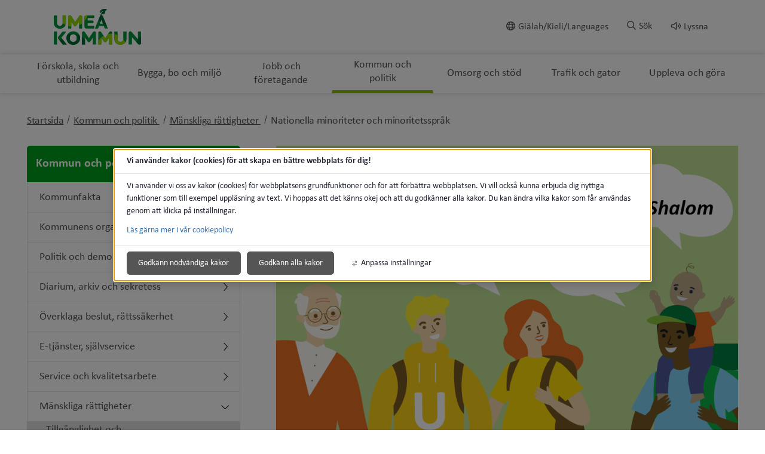

--- FILE ---
content_type: text/html;charset=UTF-8
request_url: https://www.umea.se/minoriteter
body_size: 21152
content:
<!DOCTYPE html>
<html lang="sv" class="sv-no-js sv-template-undersida">
<head>
      <meta charset="UTF-8">
      <script nonce="c2fb07b0-f6aa-11f0-aa27-a3776f2375fa">(function(c){c.add('sv-js');c.remove('sv-no-js');})(document.documentElement.classList)</script>
   <title>Nationella minoriteter och minoritetsspråk - Umeå kommun</title>
         <link rel="preload" href="/sitevision/system-resource/87007a797b90a9526e80701474fe1ea15c6cb87eab6670f948e106bea6d026e9/js/jquery.js" as="script">
   <link rel="preload" href="/sitevision/system-resource/87007a797b90a9526e80701474fe1ea15c6cb87eab6670f948e106bea6d026e9/envision/envision.js" as="script">
   <link rel="preload" href="/sitevision/system-resource/87007a797b90a9526e80701474fe1ea15c6cb87eab6670f948e106bea6d026e9/js/utils.js" as="script">
   <link rel="preload" href="/sitevision/system-resource/87007a797b90a9526e80701474fe1ea15c6cb87eab6670f948e106bea6d026e9/js/portlets.js" as="script">
            <meta name="viewport" content="width=device-width, initial-scale=1, minimum-scale=1, shrink-to-fit=no">
         <meta name="dcterms.identifier" content="https://www.umea.se">
   <meta name="dcterms.language" content="sv">
   <meta name="dcterms.format" content="text/html">
   <meta name="dcterms.type" content="text">
               <link rel="stylesheet" type="text/css" href="/2.6fa619ad16f3087d4d517b2c/1766456797787/sitevision-responsive-grids.css">
         <link rel="stylesheet" type="text/css" href="/2.6fa619ad16f3087d4d517b2c/1766456871439/sitevision-spacing.css">
      
      <link rel="stylesheet" type="text/css" href="/2.6fa619ad16f3087d4d517b2c/auto/1768983986229/SiteVision.css">
      <link rel="stylesheet" type="text/css" href="/2.6fa619ad16f3087d4d517b2c/2702/8848/print/SiteVision.css">
   <link rel="stylesheet" type="text/css" href="/sitevision/system-resource/87007a797b90a9526e80701474fe1ea15c6cb87eab6670f948e106bea6d026e9/css/portlets.css">
   <link rel="stylesheet" type="text/css" href="/sitevision/system-resource/87007a797b90a9526e80701474fe1ea15c6cb87eab6670f948e106bea6d026e9/envision/envision.css">

         <link rel="stylesheet" type="text/css" href="/2.6fa619ad16f3087d4d517b2c/91.6fa619ad16f3087d4d517cf0/1766456879294/0/sv-template-asset.css">
                  <link rel="stylesheet" type="text/css" href="/webapp-resource/4.4ff54ec174f999469c1016/360.614b310a19b49079cff1ad98/1768238842569/webapp-assets.css">
      <link rel="stylesheet" type="text/css" href="/webapp-resource/4.4ff54ec174f999469c1016/360.6fa619ad16f3087d4d517b39/1583220627035/webapp-assets.css">
         
            <script nonce="c2fb07b0-f6aa-11f0-aa27-a3776f2375fa">!function(t,e){t=t||"docReady",e=e||window;var n=[],o=!1,c=!1;function d(){if(!o){o=!0;for(var t=0;t<n.length;t++)try{n[t].fn.call(window,n[t].ctx)}catch(t){console&&console.error(t)}n=[]}}function a(){"complete"===document.readyState&&d()}e[t]=function(t,e){if("function"!=typeof t)throw new TypeError("callback for docReady(fn) must be a function");o?setTimeout(function(){t(e)},1):(n.push({fn:t,ctx:e}),"complete"===document.readyState?setTimeout(d,1):c||(document.addEventListener?(document.addEventListener("DOMContentLoaded",d,!1),window.addEventListener("load",d,!1)):(document.attachEvent("onreadystatechange",a),window.attachEvent("onload",d)),c=!0))}}("svDocReady",window);</script>
               <script src="/2.6fa619ad16f3087d4d517b2c/91.6fa619ad16f3087d4d517cf0/1766456879250/HEAD/0/sv-template-asset.js"></script>
            

<link href="/images/18.7d7d901172bb372c5d2d29/1614800798270/favicon.ico" rel="shortcut icon" type="image/x-icon">
      <meta name="theme-color" content="#58aac8">
      




<meta name="description"					content='Sverige har fem nationella minoriteter; judar, romer, samer, sverigefinnar och tornedalingar och respektive nationellt minoritetsspråk är jiddisch, romani chib, samiska, finska och meänkieli.  Kommunen arbetar aktivt för att skydda Sveriges nationella minoriteter, stärka möjligheter och rättigheter till inflytande och främja minoritetsspråken och minoriteternas kultur, allt enligt lagen om nationella minoriteter och minoritetsspråk.'>
<meta name="keywords"   					content='ubmeje, upmeje, ubbmem, ubmi, uumaja, nationella minoriteter, nationella minoritetsspråk, minoritetsspråk, minoriteter, lagen om nationella minoriteter och minoritetsspråk, samer, samiska, sámieh, sámiengiälla, ubmejensámiengiälla, umesamiska, pitesamiska, nordsamiska, sydsamiska, lulesamiska, saamelainen ,sábmie, sápmi, sámien uvddaskuvlla, sámien vuarrasijhukssuo, saamen kieli, kansallinen vähemmistö, kansalliset vähemmistöt, kansalliset vähemmistökielet, kansallinen vähemmistökieli, koordinaattori, suomenkielen koordinaattori, vähemmistökoordinoija, laki kansallisista vähemmistöistä, förvaltningsområde, hallintoalue, tjudtjatusdáhvuo, unniebelåhkkuo, unniebelåhkkuo, unniebelåhkkuogiälla, unniebelåhkkuogiälah, láhka unniebelåhkkuoj jah unniebelåhkkuogiälij bïjrra, suamangiälla, romer, romani chib, romska, romani, kaale romani, judar, jiddisch, juutalainen, juutalaiset, sverigefinnar, finska, ruotsinsuomalaiset, ruotsinsuomalainen, suomenkieli ,ruosu, suomenkielinen, suomenkielinen esiopetus, suomenkielinen vanhustenhuolto, suomenkielinen vanhustenhoito, suomenkielinen esikoulu, suomenkielen opetus, vanhustenhuollon koordinoija, tornedalingar, kväner, lantalaiset, meänkieli, minuriteetti, kansalinen minuriteetti, tornionlaaksolainen, kveenit, informasuuni'>

<!-- Twitter -->
<meta name="twitter:card" 				content="summary_large_image">
<meta name="twitter:title" 				content='Nationella minoriteter och minoritetsspråk'>
<meta name="twitter:description" 	content='Sverige har fem nationella minoriteter; judar, romer, samer, sverigefinnar och tornedalingar och respektive nationellt minoritetsspråk är jiddisch, romani chib, samiska, finska och meänkieli.  Kommunen arbetar aktivt för att skydda Sveriges nationella minoriteter, stärka möjligheter och rättigheter till inflytande och främja minoritetsspråken och minoriteternas kultur, allt enligt lagen om nationella minoriteter och minoritetsspråk.' >
<meta name="twitter:image" 				content='https://www.umea.se/images/18.7a4d9d5619535c6c4ed562b/1741254599447/minoritetssidan2.png'>

<!-- Facebook -->
<meta property="og:title"         content='Nationella minoriteter och minoritetsspråk'>
<meta property="og:description"   content='Sverige har fem nationella minoriteter; judar, romer, samer, sverigefinnar och tornedalingar och respektive nationellt minoritetsspråk är jiddisch, romani chib, samiska, finska och meänkieli.  Kommunen arbetar aktivt för att skydda Sveriges nationella minoriteter, stärka möjligheter och rättigheter till inflytande och främja minoritetsspråken och minoriteternas kultur, allt enligt lagen om nationella minoriteter och minoritetsspråk.'>
<meta property="og:image"         content='https://www.umea.se/images/18.7a4d9d5619535c6c4ed562b/1741254599447/minoritetssidan2.png'>

      <noscript>
	<link rel="stylesheet" type="text/css" href="/webdav/files/System/css/noscript.css">
</noscript>
      <script type="text/javascript">
window.rsConf = {general: {usePost: true}};
</script>
      <script>
let vizzitId = 'vizzit';
   
document.addEventListener('sv-cookie-consent', (e) => {  
   if (e.detail.cookieIdentifiers.includes(vizzitId)) {
      $vizzit.cookie.set();
   }
});
    
</script>
      
<link rel="canonical" href="https://www.umea.se/kommunochpolitik/manskligarattigheter/nationellaminoriteterochminoritetssprak.4.4ff54ec174f999469c1016.html">
               <script nonce="c2fb07b0-f6aa-11f0-aa27-a3776f2375fa">
      window.sv = window.sv || {};
      sv.UNSAFE_MAY_CHANGE_AT_ANY_GIVEN_TIME_webAppExternals = {};
      sv.PageContext = {
      pageId: '4.4ff54ec174f999469c1016',
      siteId: '2.6fa619ad16f3087d4d517b2c',
      userIdentityId: '',
      userIdentityReadTimeout: 0,
      userLocale: 'sv',
      dev: false,
      csrfToken: '',
      html5: true,
      useServerSideEvents: false,
      nodeIsReadOnly: false
      };
   </script>
               <script nonce="c2fb07b0-f6aa-11f0-aa27-a3776f2375fa">!function(){"use strict";var t,n={},e={},i={};function r(t){return n[t]=n[t]||{instances:[],modules:{},bundle:{}},n[t]}document.querySelector("html").classList.add("js");var s={registerBootstrapData:function(t,n,i,r,s){var a,o=e[t];o||(o=e[t]={}),(a=o[i])||(a=o[i]={}),a[n]={subComponents:r,options:s}},registerInitialState:function(t,n){i[t]=n},registerApp:function(n){var e=n.applicationId,i=r(e);if(t){var s={};s[e]=i,s[e].instances=[n],t.start(s)}else i.instances.push(n)},registerModule:function(t){r(t.applicationId).modules[t.path]=t},registerBundle:function(t){r(t.applicationId).bundle=t.bundle},getRegistry:function(){return n},setAppStarter:function(n){t=n},getBootstrapData:function(t){return e[t]},getInitialState:function(t){return i[t]}};window.AppRegistry=s}();</script>
         </head>
<body class=" sv-responsive sv-theme-grundtema-umease env-m-around--0">
<div id="svid10_6fa619ad16f3087d4d517e58" class="sv-layout"><div class="sv-custom-module sv-vizzit-integration-0-0-5 sv-skip-spacer sv-template-portlet
" id="svid12_757c2ac917c96341cb61e2b"><div id="Vizzitintegration"><!-- Vizzit integration --></div><div data-cid="ea992b45-1c5d-7d80-01bd-912389d69e18"><script>
  $vizzit$ = typeof $vizzit$ != "undefined" ? $vizzit$ : {};
  $vizzit$ = {
    keys: $vizzit$.keys || {},
    config: $vizzit$.config || {},
    client: $vizzit$.client || {},
    endpoint: $vizzit$.endpoint || {},
    page: $vizzit$.page || {},
  };
</script>

<script>
  $vizzit$.keys.public = '47WvdPrMxwdpWgu4SrMLg9RfbX9iyWksTMgP33iDqjc=';
  $vizzit$.keys.private = '';
  $vizzit$.config.cookie = true;
  $vizzit$.config.cookie_auto = false;
  $vizzit$.config.tag = true;
  $vizzit$.config.tagman = true;
  $vizzit$.config.username_tag = true;
  $vizzit$.config.anonymize_ip = false;
  $vizzit$.config.ajax = false;
  $vizzit$.config.automatic_login = true;
  $vizzit$.page.id = sv.PageContext.pageId || null;

  $vizzit$.client.plugin = {
    enabled: true,
    sitevision: {
      enabled: true
    }
  };
</script>




<script>
  var inEditMode = false;
  var editingPage = window.parent.document.querySelectorAll("[data-view-type='page']").length;

  if (inEditMode && editingPage)
    $vizzit$.client.plugin.sitevision.edit_mode = true;
</script>




<script src="/webapp-files/4.4ff54ec174f999469c1016/360.c0155ee182c49336f011c51/1661343329909/vizzit.integration.js"></script>


<script>
  $vizzit$.integration.run();
</script>

</div><script nonce="c2fb07b0-f6aa-11f0-aa27-a3776f2375fa">AppRegistry.registerBootstrapData('12.757c2ac917c96341cb61e2b','ea992b45-1c5d-7d80-01bd-912389d69e18','main',[],undefined);</script><script nonce="c2fb07b0-f6aa-11f0-aa27-a3776f2375fa">AppRegistry.registerInitialState('12.757c2ac917c96341cb61e2b',{"settings":{"enable_vizzit_btn":true,"endpoint":{"integration":""},"custom_integration_endpoint":false,"dsid":"settings","disable_auto_integration":false,"keys":{"private":"","public":"47WvdPrMxwdpWgu4SrMLg9RfbX9iyWksTMgP33iDqjc="},"dstimestamp":1675713331394,"config":{"cookie":true,"automatic_login":true,"cookie_auto":false,"tagman":true,"tag":true,"username_tag":true,"ajax":false,"anonymize_ip":false},"client":{"username":null}},"inEditMode":false,"route":"/"});</script>
<script nonce="c2fb07b0-f6aa-11f0-aa27-a3776f2375fa">AppRegistry.registerApp({applicationId:'vizzit-integration-0.0.5|0.0.5',htmlElementId:'svid12_757c2ac917c96341cb61e2b',route:'/',portletId:'12.757c2ac917c96341cb61e2b',locale:'sv',defaultLocale:'en',webAppId:'vizzit-integration-0.0.5',webAppVersion:'0.0.5',webAppAopId:'360.c0155ee182c49336f011c51',webAppImportTime:'1661343329909',requiredLibs:{},childComponentStateExtractionStrategy:'BY_ID'});</script></div>
<div class="sv-script-portlet sv-portlet sv-template-portlet
" id="svid12_6749c6431748f66265b35"><div id="CSSSkript"><!-- CSS - Skript --></div></div>
<div id="svid94_6fa619ad16f3087d4d517cb4"><header class="sv-vertical sv-layout sv-skip-spacer sv-template-layout" id="svid10_6fa619ad16f3087d4d5180a6"><div class="sv-vertical sv-layout sol-hide-xs sol-hide-sm sol-hide-md sv-skip-spacer sv-template-layout" id="svid10_6fa619ad16f3087d4d5180b4"><div class="sv-script-portlet sv-portlet sv-skip-spacer sv-template-portlet
" id="svid12_6fa619ad16f3087d4d518225"><div id="KrismeddelandeSkript"><!-- Krismeddelande - Skript --></div>
<script>
	window.svDocReady(function () {
	  var config = {
	    key: 'solCrisisTimestamp',
	    crisisElemSelector: '.sol-crisis-container'
	  };

	  var crisisElem = $svjq(config.crisisElemSelector);
	  var crisisDate = crisisElem.attr('data-time');

	  var saveTimestamp = function (timestamp) {
	    sessionStorage.setItem(config.key, timestamp);
	  };

	  var readTimestamp = function () {
	    try {
	      return Number(sessionStorage.getItem(config.key));
	    } catch (e) {
	      return 0;
	    }
  };

	  var clearTimeStamp = function () {
	    sessionStorage.removeItem(config.key);
	  };

	  var showMsg = function () {
	    if (crisisDate > readTimestamp()) {
	      clearTimeStamp();
	      crisisElem.show();
	    }
	  };

	  $svjq('.sol-js-close-crisis').click(function () {
	    crisisElem.css('margin-top', '-' + crisisElem.outerHeight() + 'px');
	    saveTimestamp(crisisDate);
	    setTimeout(function () {
	      crisisElem.hide();
	    }, 200);
	  });
	  showMsg();
	});
</script>
</div>
<div class="sv-html-portlet sv-portlet sv-template-portlet
" id="svid12_6fa619ad16f3087d4d518227"><div id="NoScriptmeddelandeHTML"><!-- NoScript meddelande - HTML --></div><noscript>
<div class="sol-crisis-container sol-no-script">
		<div class="sv-grid-main sv-fluid-grid">
			<div class="sv-row sol-md-row">				
				<i class="fa fa-warning"></i>
				<div class="sol-crisis-message">
					<span class="sol-crisis-message-title">JavaScript inaktiverat</span>
					<p class="sol-crisis-message-desc font-normal">Många funktioner på webbplatsen kräver att man har JavaScript aktiverat. Vi kan inte ansvara för användarupplevelsen.</p>
					
				</div>				
			</div>
		</div>		
	</div>
</noscript></div>
</div>
<div class="sv-vertical sv-layout sol-hide-lg sol-hide-xl sv-template-layout" id="svid10_6fa619ad16f3087d4d517ec5"><div class="sv-script-portlet sv-portlet sv-skip-spacer sv-template-portlet
" id="svid12_6fa619ad16f3087d4d518ad4"><div id="KrismeddelandeSkript-0"><!-- Krismeddelande - Skript --></div>
<script>
	window.svDocReady(function () {
	  var config = {
	    key: 'solCrisisTimestamp',
	    crisisElemSelector: '.sol-crisis-container'
	  };

	  var crisisElem = $svjq(config.crisisElemSelector);
	  var crisisDate = crisisElem.attr('data-time');

	  var saveTimestamp = function (timestamp) {
	    sessionStorage.setItem(config.key, timestamp);
	  };

	  var readTimestamp = function () {
	    try {
	      return Number(sessionStorage.getItem(config.key));
	    } catch (e) {
	      return 0;
	    }
  };

	  var clearTimeStamp = function () {
	    sessionStorage.removeItem(config.key);
	  };

	  var showMsg = function () {
	    if (crisisDate > readTimestamp()) {
	      clearTimeStamp();
	      crisisElem.show();
	    }
	  };

	  $svjq('.sol-js-close-crisis').click(function () {
	    crisisElem.css('margin-top', '-' + crisisElem.outerHeight() + 'px');
	    saveTimestamp(crisisDate);
	    setTimeout(function () {
	      crisisElem.hide();
	    }, 200);
	  });
	  showMsg();
	});
</script>
</div>
<div class="sv-html-portlet sv-portlet sv-template-portlet
" id="svid12_6fa619ad16f3087d4d518ad6"><div id="NoScriptmeddelandeHTML-0"><!-- NoScript meddelande - HTML --></div><noscript>
<div class="sol-crisis-container sol-no-script">
		<div class="sv-grid-main sv-fluid-grid">
			<div class="sv-row sol-md-row">				
				<i class="fa fa-warning"></i>
				<div class="sol-crisis-message">
					<span class="sol-crisis-message-title">JavaScript inaktiverat</span>
					<p class="sol-crisis-message-desc font-normal">Många funktioner på webbplatsen kräver att man har JavaScript aktiverat. Vi kan inte ansvara för användarupplevelsen.</p>
					
				</div>				
			</div>
		</div>		
	</div>
</noscript></div>
</div>
<div class="sv-vertical sv-layout sv-template-layout" id="svid10_3062064417f8b79793830de"><div class="sv-vertical sv-layout sv-skip-spacer sv-template-layout" id="svid93_3062064417f8b79793830e2"><div class="sv-vertical sv-layout sol-top sv-skip-spacer sv-template-layout" id="svid10_6fa619ad16f3087d4d5182c3"><div class="sv-fluid-grid sv-grid-main sv-layout sv-skip-spacer sv-template-layout" id="svid10_6fa619ad16f3087d4d518dc3"><div class="sv-script-portlet sv-portlet sv-skip-spacer sv-template-portlet
" id="svid12_6fa619ad16f3087d4d51972b"><div id="ToolmenuSkript"><!-- Tool menu - Skript --></div><a class="sol-top-logo" href=/2.6fa619ad16f3087d4d517b2c.html title="Startsida" accesskey="1" aria-label="Gå till startsidan"><img alt="Umeå kommun" src=/images/18.533ba3d3171b940e9003ed/1589739867199/logo.svg/></a>
<nav class="sol-tool-nav sol-clearfix" aria-label="Verktygsmeny">
	<a class="sol-to-content sol-tool-nav-item" href="#page_content" accesskey="s">Till innehållet</a>
  <ul>
  	        <li class="sol-tool-nav-item">
         <a href="/kommunochpolitik/languages.4.1c16b00a1742340e02e1dd1.html">
           <i class="far fa-globe" aria-hidden="true"></i>Giälah/Kieli/Languages
         </a>
       </li>
            <li class="sol-tool-nav-item">
      <button id="sol-top-toggle-search" class="sol-js-toggle-search" aria-controls="sol-top-search" aria-expanded="false" accesskey="4"><i class="far fa-search" aria-hidden="true"></i><span>Sök</span></button>
    </li>
    <li class="sol-tool-nav-item">
      <a id="speaklink" accesskey="k">
        <i class="far fa-volume" aria-hidden="true"></i>Lyssna
      </a>
    </li>	
  </ul>
</nav>
<script>

	window.svDocReady(function () {
	// Sök
  $svjq('header .sol-top-search').attr('aria-hidden', 'true');
  $svjq('.sol-js-toggle-search').click(function () {
    var buttonText = $svjq(this).find('span');
    var buttonIcon = $svjq(this).find('i');

    $svjq(buttonText).text($svjq(buttonText).text() === 'Sök' ? 'Stäng sök' : 'Sök');
    $svjq(buttonIcon).toggleClass('fa-times');

    var header = $svjq('header');
    var topSearchElem = header.find('.sol-top-search');
    if (topSearchElem.hasClass('sol-active')) {
      setTimeout(function () {
        topSearchElem.hide();
      }, 200);
    } else {
      topSearchElem.show();
    }
    setTimeout(function () {
      topSearchElem.toggleClass('sol-active').toggleAttr('aria-hidden', 'false', 'true');
      topSearchElem.find('input[type=search]').focus();
    }, 1);
  });

  $svjq('.sol-top-search-close').click(function () {
    var searchButton = document.querySelector('#sol-top-toggle-search');
    searchButton.setAttribute('aria-expanded', 'false');
  });

  // Readspeaker
  $svjq('.sol-js-toggle-readspeaker').click(function () {
    $svjq('.sv-readspeaker_expandingplayer-portlet a').click();
  });
  $svjq('body').on('click', '.rsbtn_closer', function () {
    $svjq('.sol-js-toggle-readspeaker').attr('aria-expanded', 'false');
  });

  // Generiskt
  $svjq('html').click(function () {
    $svjq('.sol-tool-nav .sol-tool-nav-box').fadeOut(200).attr('aria-hidden', 'true');
    $svjq('.sol-tool-nav-item > button').attr('aria-expanded', 'false');
  });
  $svjq('.sol-tool-nav-item').click(function (event) {
    event.stopPropagation();
  });
  $svjq('.sol-tool-nav-item > button').click(function () {
    $svjq(this).toggleAttr('aria-expanded', 'true', 'false');
  });
});
</script>

</div>
<div class="sv-custom-module sv-Actionknapp2 sv-visible-sv-bp-xl sv-visible-sv-bp-lg sv-visible-sv-bp-md sol-hide-xs sol-hide-sm sol-hide-md sol-hide-button sv-template-portlet
" id="svid12_1f75676f19a238051985484b"><div id="Actionknapp"><!-- Actionknapp --></div><div data-cid="d057b18e-f839-c269-20d9-5993aba9e836"><div class="sol-action-link" data-clickable-element>
  <a href="https://umeabad.goactivebooking.com/" class="sol-action-link--blue"  > 
    Boka
    
  </a>
</div>
</div><script nonce="c2fb07b0-f6aa-11f0-aa27-a3776f2375fa">AppRegistry.registerBootstrapData('12.1f75676f19a238051985484b','d057b18e-f839-c269-20d9-5993aba9e836','main',[],undefined);</script><script nonce="c2fb07b0-f6aa-11f0-aa27-a3776f2375fa">AppRegistry.registerInitialState('12.1f75676f19a238051985484b',{"text":"Boka","link":{"type":"external","newWindow":false,"value":"https://umeabad.goactivebooking.com/"},"color":"blue","route":"/"});</script>
<script nonce="c2fb07b0-f6aa-11f0-aa27-a3776f2375fa">AppRegistry.registerApp({applicationId:'Actionknapp2|1.0.3',htmlElementId:'svid12_1f75676f19a238051985484b',route:'/',portletId:'12.1f75676f19a238051985484b',locale:'sv',defaultLocale:'en',webAppId:'Actionknapp2',webAppVersion:'1.0.3',webAppAopId:'360.39c63b1d18db769ad77a019a',webAppImportTime:'1709213059584',requiredLibs:{},childComponentStateExtractionStrategy:'BY_ID'});</script></div>
</div>
</div>
</div>
</div>
<div class="sv-vertical sv-layout sv-template-layout" id="svid10_6fa619ad16f3087d4d5183f2"><div class="sv-vertical sv-layout sv-skip-spacer sv-template-layout" id="svid93_3062064417f8b7979383108"><div class="sv-searchform-portlet sv-portlet sv-skip-spacer sv-template-portlet
" id="svid12_6fa619ad16f3087d4d517e2f"><div id="Sokruta"><!-- Sökruta --></div>

                                                                                                             
<script nonce="c2fb07b0-f6aa-11f0-aa27-a3776f2375fa">
svDocReady(function() {
   // Queries server for a suggestion list and shows it below the search field
   $svjq("#search12_6fa619ad16f3087d4d517e2f").svAutoComplete({
      source: "/4.4ff54ec174f999469c1016/12.6fa619ad16f3087d4d517e2f.json?state=autoComplete",
      minLength: 2,
      delay: 200,
      selectedValueContainerId: "search12_6fa619ad16f3087d4d517e2fselectedState"
   });
   // Backwards compatibility for custom templates
   $svjq("#search12_6fa619ad16f3087d4d517e2f").on('focusin', function() {
      if ($svjq("#search12_6fa619ad16f3087d4d517e2f").val() == "Ange sökord") {
         $svjq("#search12_6fa619ad16f3087d4d517e2f").val("");
         return false;
      }
   });
   // Submit, blocks empty and placeholder queries
   $svjq("#search12_6fa619ad16f3087d4d517e2fbutton").on('click', function() {
      const qry = $svjq("#search12_6fa619ad16f3087d4d517e2f").val();
      if (qry == "" || qry == "Ange sökord") {
         return false;
      }
   });
   // Invokes the search button if user presses the enter key (needed in IE)
   $svjq("#search12_6fa619ad16f3087d4d517e2f").on('keypress', function(e) {
      if (e.which == 13) {
         $svjq("#search12_6fa619ad16f3087d4d517e2fbutton").trigger('focus').trigger('click');
         return false;
      }
   });
});
</script>


   



<div id="sol-top-search" class="sol-top-search">
   <form method="get" action="/ovrigt/sok.4.6fa619ad16f3087d4d517d09.html" class="sol-top-search-field sol-no-margin">
      <div role="search">
         <label for="search12_6fa619ad16f3087d4d517e2f" class="sr-only">Sök på webbplatsen</label>
         <input id="search12_6fa619ad16f3087d4d517e2f"
               type="search"
               name="query"
               value=""
               autocomplete="off"
                                             data-aria-owns="search12_6fa619ad16f3087d4d517e2flistbox"
                  aria-label="Sök på webbplatsen"
                  aria-haspopup="listbox"
                  aria-autocomplete="both"
                              placeholder="Ange sökord"
                     />
                     <button id="search12_6fa619ad16f3087d4d517e2fbutton" type="submit" class="font-normal sv-vamiddle" name="submitButton" value="Sök på webbplatsen">
            <i class="fal fa-search"></i>
            Sök
            </button>
               </div>
         </form>
</div>
</div>
</div>
</div>
<div class="sv-vertical sv-layout sol-bottom sv-template-layout" id="svid10_6fa619ad16f3087d4d518728"><div class="sv-fluid-grid sv-grid-main sv-layout sv-skip-spacer sv-template-layout" id="svid10_6fa619ad16f3087d4d518daf"><div class="sv-jcrmenu-portlet sv-portlet sv-skip-spacer sv-template-portlet
" id="svid12_7d7d901172bb372c5d33f"><div id="Meny"><!-- Meny --></div>                     
                     
         
                  

      <nav class="sol-top-nav" aria-label="Toppmeny">
      <ul>
                  	         
                     
         
         		<li>
                  <a href="/forskolaskolaochutbildning.4.1c16b00a1742340e02ea20.html" title="Förskola, skola och utbildning" class="sol-top-nav-item "  >
                  	Förskola, skola och utbildning
                  </a>
               </li>      
                              	         
                     
         
         		<li>
                  <a href="/byggaboochmiljo.4.1c16b00a1742340e02ea2a.html" title="Bygga, bo och miljö" class="sol-top-nav-item "  >
                  	Bygga, bo och miljö
                  </a>
               </li>      
                              	         
                     
         
         		<li>
                  <a href="/jobbochforetagande.4.1c16b00a1742340e02ea3e.html" title="Jobb och företagande" class="sol-top-nav-item "  >
                  	Jobb och företagande
                  </a>
               </li>      
                              	         
                     
         
         		<li>
                  <a href="/kommunochpolitik.4.1c16b00a1742340e02ea34.html" title="Kommun och politik" class="sol-top-nav-item  sol-active "  >
                  	Kommun och politik
                  </a>
               </li>      
                              	         
                     
         
         		<li>
                  <a href="/omsorgochstod.4.1c16b00a1742340e02ea48.html" title="Omsorg och stöd" class="sol-top-nav-item "  >
                  	Omsorg och stöd
                  </a>
               </li>      
                              	         
                     
         
         		<li>
                  <a href="/trafikochgator.4.1c16b00a1742340e02ea52.html" title="Trafik och gator" class="sol-top-nav-item "  >
                  	Trafik och gator
                  </a>
               </li>      
                              	         
                     
         
         		<li>
                  <a href="/upplevaochgora.4.1c16b00a1742340e02ea5c.html" title="Uppleva och göra" class="sol-top-nav-item "  >
                  	Uppleva och göra
                  </a>
               </li>      
                           </ul>   
      </nav>
   </div>
</div>
</div>
<div class="sv-vertical sv-layout sol-hide-lg sol-hide-xl sol-mobile-header sv-template-layout" id="svid10_56905b6818112a0baae1595"><div class="sv-script-portlet sv-portlet sv-skip-spacer sv-template-portlet
" id="svid12_6749c6431748f66265bbc5"><div id="LogoSkript"><!-- Logo - Skript --></div><div>
   <a href=/2.6fa619ad16f3087d4d517b2c.html>
      <img class="sol-mobile-logo" src=/images/18.533ba3d3171b940e9003ed/1589739867199/logo.svg alt="Logotyp">
   </a>
</div>
</div>
<div class="sv-custom-module sv-Actionknapp2 sv-visible-sv-bp-sm sv-visible-sv-bp-xs sol-hide-button sv-template-portlet
" id="svid12_1f75676f19a23805198547d2"><div id="Actionknapp-0"><!-- Actionknapp --></div><div data-cid="7b0568ad-abfb-cf17-ddfc-3ea8d8fc7136"><div class="sol-action-link" data-clickable-element>
  <a href="https://umeabad.goactivebooking.com/" class="sol-action-link--blue"  > 
    Boka
    
  </a>
</div>
</div><script nonce="c2fb07b0-f6aa-11f0-aa27-a3776f2375fa">AppRegistry.registerBootstrapData('12.1f75676f19a23805198547d2','7b0568ad-abfb-cf17-ddfc-3ea8d8fc7136','main',[],undefined);</script><script nonce="c2fb07b0-f6aa-11f0-aa27-a3776f2375fa">AppRegistry.registerInitialState('12.1f75676f19a23805198547d2',{"text":"Boka","link":{"type":"external","newWindow":false,"value":"https://umeabad.goactivebooking.com/"},"color":"blue","route":"/"});</script>
<script nonce="c2fb07b0-f6aa-11f0-aa27-a3776f2375fa">AppRegistry.registerApp({applicationId:'Actionknapp2|1.0.3',htmlElementId:'svid12_1f75676f19a23805198547d2',route:'/',portletId:'12.1f75676f19a23805198547d2',locale:'sv',defaultLocale:'en',webAppId:'Actionknapp2',webAppVersion:'1.0.3',webAppAopId:'360.39c63b1d18db769ad77a019a',webAppImportTime:'1709213059584',requiredLibs:{},childComponentStateExtractionStrategy:'BY_ID'});</script></div>
<div class="sv-custom-module sv-se-soleilit-treeMenu sv-template-portlet
" id="svid12_6fa619ad16f3087d4d517be0"><div id="MobilmenyTradmeny"><!-- Mobilmeny - Trädmeny --></div>
<!-- Generated by WebappUtil.renderApp() -->
<div data-portlet-id="12_6fa619ad16f3087d4d517be0">



<a class="sol-menu-toggle-button " href="?open.12.6fa619ad16f3087d4d517be0=true">
  
  <span class="sol-hamburger ">
    <span class="sol-hamburger__top"></span>
    <span class="sol-hamburger__middle"></span>
    <span class="sol-hamburger__bottom"></span>
  </span>
  
  Meny
</a>


</div>
<script>
  function renderApp12_6fa619ad16f3087d4d517be0() {
    Soleil.webapps['TreeMenu'].render('TreeMenu', '[data-portlet-id="12_6fa619ad16f3087d4d517be0"]', {"items":[{"level":1,"id":"4.1c16b00a1742340e02ea20","displayName":"Förskola, skola och utbildning","uri":"/forskolaskolaochutbildning.4.1c16b00a1742340e02ea20.html","hasChildren":true,"isCurrent":false,"isExpanded":false,"nodeType":"sv:page","children":[]},{"level":1,"id":"4.1c16b00a1742340e02ea2a","displayName":"Bygga, bo och miljö","uri":"/byggaboochmiljo.4.1c16b00a1742340e02ea2a.html","hasChildren":true,"isCurrent":false,"isExpanded":false,"nodeType":"sv:page","children":[]},{"level":1,"id":"4.1c16b00a1742340e02ea3e","displayName":"Jobb och företagande","uri":"/jobbochforetagande.4.1c16b00a1742340e02ea3e.html","hasChildren":true,"isCurrent":false,"isExpanded":false,"nodeType":"sv:page","children":[]},{"level":1,"id":"4.1c16b00a1742340e02ea34","displayName":"Kommun och politik","uri":"/kommunochpolitik.4.1c16b00a1742340e02ea34.html","hasChildren":true,"isCurrent":false,"isExpanded":true,"nodeType":"sv:page","children":[{"level":2,"id":"4.533ba3d3171b940e90039","displayName":"Kommunfakta","uri":"/kommunochpolitik/kommunfakta.4.533ba3d3171b940e90039.html","hasChildren":true,"isCurrent":false,"isExpanded":false,"nodeType":"sv:page","children":[]},{"level":2,"id":"4.5bc0956b1719ab0ae7f120","displayName":"Kommunens organisation","uri":"/kommunochpolitik/kommunensorganisation.4.5bc0956b1719ab0ae7f120.html","hasChildren":true,"isCurrent":false,"isExpanded":false,"nodeType":"sv:page","children":[]},{"level":2,"id":"4.533ba3d3171b940e900228","displayName":"Politik och demokrati","uri":"/kommunochpolitik/politikochdemokrati.4.533ba3d3171b940e900228.html","hasChildren":true,"isCurrent":false,"isExpanded":false,"nodeType":"sv:page","children":[]},{"level":2,"id":"4.533ba3d3171b940e900634","displayName":"Diarium, arkiv och sekretess","uri":"/kommunochpolitik/diariumarkivochsekretess.4.533ba3d3171b940e900634.html","hasChildren":true,"isCurrent":false,"isExpanded":false,"nodeType":"sv:page","children":[]},{"level":2,"id":"4.533ba3d3171b940e900640","displayName":"Överklaga beslut, rättssäkerhet","uri":"/kommunochpolitik/overklagabeslutrattssakerhet.4.533ba3d3171b940e900640.html","hasChildren":true,"isCurrent":false,"isExpanded":false,"nodeType":"sv:page","children":[]},{"level":2,"id":"4.7d7d901172bb372c5dc0a","displayName":"E-tjänster, självservice","uri":"/kommunochpolitik/etjanstersjalvservice.4.7d7d901172bb372c5dc0a.html","hasChildren":true,"isCurrent":false,"isExpanded":false,"nodeType":"sv:page","children":[]},{"level":2,"id":"4.5bc0956b1719ab0ae7f32b","displayName":"Service och kvalitetsarbete","uri":"/kommunochpolitik/serviceochkvalitetsarbete.4.5bc0956b1719ab0ae7f32b.html","hasChildren":true,"isCurrent":false,"isExpanded":false,"nodeType":"sv:page","children":[]},{"level":2,"id":"4.88db09b1724ee319ca351","displayName":"Mänskliga rättigheter","uri":"/kommunochpolitik/manskligarattigheter.4.88db09b1724ee319ca351.html","hasChildren":true,"isCurrent":false,"isExpanded":true,"nodeType":"sv:page","children":[{"level":3,"id":"4.88db09b1724ee319ca375","displayName":"Tillgänglighet och funktionsnedsättning","uri":"/kommunochpolitik/manskligarattigheter/tillganglighetochfunktionsnedsattning.4.88db09b1724ee319ca375.html","hasChildren":true,"isCurrent":false,"isExpanded":false,"nodeType":"sv:page","children":[]},{"level":3,"id":"4.88db09b1724ee319ca369","displayName":"Jämställdhet","uri":"/kommunochpolitik/manskligarattigheter/jamstalldhet.4.88db09b1724ee319ca369.html","hasChildren":true,"isCurrent":false,"isExpanded":false,"nodeType":"sv:page","children":[]},{"level":3,"id":"4.88db09b1724ee319ca35d","displayName":"Folkhälsa","uri":"/kommunochpolitik/manskligarattigheter/folkhalsa.4.88db09b1724ee319ca35d.html","hasChildren":true,"isCurrent":false,"isExpanded":false,"nodeType":"sv:page","children":[]},{"level":3,"id":"4.4ff54ec174f999469c1016","displayName":"Nationella minoriteter och minoritetsspråk","uri":"/kommunochpolitik/manskligarattigheter/nationellaminoriteterochminoritetssprak.4.4ff54ec174f999469c1016.html","hasChildren":true,"isCurrent":true,"isExpanded":true,"nodeType":"sv:page","children":[{"level":4,"id":"4.333c64e217718860a2316c6","displayName":"Arbetsgrupp för minoritetspolitiskt arbete","uri":"/kommunochpolitik/manskligarattigheter/nationellaminoriteterochminoritetssprak/arbetsgruppforminoritetspolitisktarbete.4.333c64e217718860a2316c6.html","hasChildren":false,"isCurrent":false,"isExpanded":false,"nodeType":"sv:page"},{"level":4,"id":"4.640818217563dc9fe5eba","displayName":"Förvaltningsområde för finska","uri":"/kommunochpolitik/manskligarattigheter/nationellaminoriteterochminoritetssprak/forvaltningsomradeforfinska.4.640818217563dc9fe5eba.html","hasChildren":true,"isCurrent":false,"isExpanded":false,"nodeType":"sv:page","children":[]},{"level":4,"id":"4.640818217563dc9fe5ef9","displayName":"Förvaltningsområde för meänkieli","uri":"/kommunochpolitik/manskligarattigheter/nationellaminoriteterochminoritetssprak/forvaltningsomradeformeankieli.4.640818217563dc9fe5ef9.html","hasChildren":true,"isCurrent":false,"isExpanded":false,"nodeType":"sv:page","children":[]},{"level":4,"id":"4.333c64e217718860a2315e0","displayName":"Förvaltningsområde för samiska","uri":"/kommunochpolitik/manskligarattigheter/nationellaminoriteterochminoritetssprak/forvaltningsomradeforsamiska.4.333c64e217718860a2315e0.html","hasChildren":true,"isCurrent":false,"isExpanded":false,"nodeType":"sv:page","children":[]},{"level":4,"id":"4.19a41f3a17567e789efed0","displayName":"Samråd","uri":"/kommunochpolitik/manskligarattigheter/nationellaminoriteterochminoritetssprak/samrad.4.19a41f3a17567e789efed0.html","hasChildren":true,"isCurrent":false,"isExpanded":false,"nodeType":"sv:page","children":[]},{"level":4,"id":"4.640818217563dc9fe52b3b","displayName":"Kulturpotten","uri":"/kommunochpolitik/manskligarattigheter/nationellaminoriteterochminoritetssprak/kulturpotten.4.640818217563dc9fe52b3b.html","hasChildren":false,"isCurrent":false,"isExpanded":false,"nodeType":"sv:page"},{"level":4,"id":"4.640818217563dc9fe52dcc","displayName":"Mål och riktlinjer för minoritetsarbete","uri":"/kommunochpolitik/manskligarattigheter/nationellaminoriteterochminoritetssprak/malochriktlinjerforminoritetsarbete.4.640818217563dc9fe52dcc.html","hasChildren":false,"isCurrent":false,"isExpanded":false,"nodeType":"sv:page"},{"level":4,"id":"4.7588f853178ecee2e2c2ecb","displayName":"Minoritetslagen","uri":"/kommunochpolitik/manskligarattigheter/nationellaminoriteterochminoritetssprak/minoritetslagen.4.7588f853178ecee2e2c2ecb.html","hasChildren":false,"isCurrent":false,"isExpanded":false,"nodeType":"sv:page"},{"level":4,"id":"4.61751ee117c2dfdecc1bc7","displayName":"Frågor och svar","uri":"/kommunochpolitik/manskligarattigheter/nationellaminoriteterochminoritetssprak/fragorochsvar.4.61751ee117c2dfdecc1bc7.html","hasChildren":false,"isCurrent":false,"isExpanded":false,"nodeType":"sv:page"}]}]},{"level":2,"id":"4.88db09b1724ee319ca600","displayName":"Projektfinansiering","uri":"/kommunochpolitik/projektfinansiering.4.88db09b1724ee319ca600.html","hasChildren":true,"isCurrent":false,"isExpanded":false,"nodeType":"sv:page","children":[]},{"level":2,"id":"4.7d7d901172bb372c5d438","displayName":"Internationellt arbete","uri":"/kommunochpolitik/internationelltarbete.4.7d7d901172bb372c5d438.html","hasChildren":true,"isCurrent":false,"isExpanded":false,"nodeType":"sv:page","children":[]},{"level":2,"id":"4.88db09b1724ee319ca4c0","displayName":"Press- och informationsmaterial","uri":"/kommunochpolitik/pressochinformationsmaterial.4.88db09b1724ee319ca4c0.html","hasChildren":true,"isCurrent":false,"isExpanded":false,"nodeType":"sv:page","children":[]},{"level":2,"id":"4.533ba3d3171b940e90064c","displayName":"Dataskydd, personuppgifter","uri":"/kommunochpolitik/dataskyddpersonuppgifter.4.533ba3d3171b940e90064c.html","hasChildren":true,"isCurrent":false,"isExpanded":false,"nodeType":"sv:page","children":[]},{"level":2,"id":"4.88db09b1724ee319ca1a1","displayName":"Konsumentvägledning","uri":"/omsorgochstod/konsumentradgivning.4.88db09b1724ee319ca1a1.html","hasChildren":true,"isCurrent":false,"isExpanded":false,"nodeType":"sv:page"},{"level":2,"id":"4.1c16b00a1742340e02e159f","displayName":"Borgerlig vigsel","uri":"/omsorgochstod/borgerligvigsel.4.1c16b00a1742340e02e159f.html","hasChildren":true,"isCurrent":false,"isExpanded":false,"nodeType":"sv:page"},{"level":2,"id":"4.4b6d645e17520a0e6a5a5c","displayName":"Kris och beredskap","uri":"/omsorgochstod/tryggochsaker/krisochberedskap.4.4b6d645e17520a0e6a5a5c.html","hasChildren":true,"isCurrent":false,"isExpanded":false,"nodeType":"sv:page"},{"level":2,"id":"4.5bc0956b1719ab0ae7f3af","displayName":"Felanmälan","uri":"/kommunochpolitik/felanmalan.4.5bc0956b1719ab0ae7f3af.html","hasChildren":true,"isCurrent":false,"isExpanded":false,"nodeType":"sv:page","children":[]}]},{"level":1,"id":"4.1c16b00a1742340e02ea48","displayName":"Omsorg och stöd","uri":"/omsorgochstod.4.1c16b00a1742340e02ea48.html","hasChildren":true,"isCurrent":false,"isExpanded":false,"nodeType":"sv:page","children":[]},{"level":1,"id":"4.1c16b00a1742340e02ea52","displayName":"Trafik och gator","uri":"/trafikochgator.4.1c16b00a1742340e02ea52.html","hasChildren":true,"isCurrent":false,"isExpanded":false,"nodeType":"sv:page","children":[]},{"level":1,"id":"4.1c16b00a1742340e02ea5c","displayName":"Uppleva och göra","uri":"/upplevaochgora.4.1c16b00a1742340e02ea5c.html","hasChildren":true,"isCurrent":false,"isExpanded":false,"nodeType":"sv:page","children":[]}],"label":"Mobilmeny","isExpandable":true,"excludeSelector":"","routes":{"items":"/appresource/4.4ff54ec174f999469c1016/12.6fa619ad16f3087d4d517be0/items"},"icons":{"minimized":"","expanded":""},"buttonTexts":{"minimized":"Meny","expanded":"Stäng"},"currentPortletId":"12.6fa619ad16f3087d4d517be0","isOpen":false,"isOffline":false});
  }  
</script>
<script src="/webapp-files/se.soleilit.treeMenu/2.0.5/client/index.js?1583220627035" async  onload="renderApp12_6fa619ad16f3087d4d517be0();"></script>

<script nonce="c2fb07b0-f6aa-11f0-aa27-a3776f2375fa">AppRegistry.registerApp({applicationId:'se.soleilit.treeMenu|2.0.5',htmlElementId:'svid12_6fa619ad16f3087d4d517be0',route:'/',portletId:'12.6fa619ad16f3087d4d517be0',locale:'sv',defaultLocale:'en',webAppId:'se.soleilit.treeMenu',webAppVersion:'2.0.5',webAppAopId:'360.6fa619ad16f3087d4d517b39',webAppImportTime:'1583220627035',requiredLibs:{},childComponentStateExtractionStrategy:'BY_PARENT_PROPERTY'});</script></div>
</div>
</header>
<div class="sv-vertical sv-layout sol-hide-lg sol-hide-xl sol-mobile-header sv-template-layout" id="svid10_56905b6818112a0baae1596"></div>
<div class="sv-vertical sv-layout sv-template-layout c13688"  id="svid10_6fa619ad16f3087d4d5180a5"><div id="svid94_6fa619ad16f3087d4d517d9d"><div class="sv-fluid-grid sv-grid-main sv-layout sv-skip-spacer sv-template-layout" id="svid10_6fa619ad16f3087d4d518783"><div class="sv-layout sv-skip-spacer sv-template-portlet
" id="svid30_6fa619ad16f3087d4d518669"><div id="Brodsmulor"><!-- Brödsmulor --></div><div class="sv-vertical sv-layout sol-breadcrumbs-wrapper sv-skip-spacer sv-template-layout" id="svid10_6fa619ad16f3087d4d519915"><div class="sv-script-portlet sv-portlet sv-skip-spacer sv-template-portlet
" id="svid12_6fa619ad16f3087d4d5192a7"><div id="BreadcrumbsSkript"><!-- Breadcrumbs - Skript --></div><nav aria-label="Brödsmulor">  
  <ol class="sol-breadcrumbs sol-ul">
          <li>
                	           	<a href="/2.6fa619ad16f3087d4d517b2c.html" class="sol-breadcrumbs__link" title="Startsida">Startsida</a>
                        </li>
          <li>
                  <a href="/kommunochpolitik.4.1c16b00a1742340e02ea34.html"
            title="Kommun och politik" 
            class="sol-breadcrumbs__link "
            >
            Kommun och politik
          </a>	
              </li>
          <li>
                  <a href="/kommunochpolitik/manskligarattigheter.4.88db09b1724ee319ca351.html"
            title="Mänskliga rättigheter" 
            class="sol-breadcrumbs__link "
            >
            Mänskliga rättigheter
          </a>	
              </li>
          <li>
                  <a href="/kommunochpolitik/manskligarattigheter/nationellaminoriteterochminoritetssprak.4.4ff54ec174f999469c1016.html"
            title="Nationella minoriteter och minoritetsspråk" 
            class="sol-breadcrumbs__link  sol-breadcrumbs__link--active "
             aria-current="page" >
            Nationella minoriteter och minoritetsspråk
          </a>	
              </li>
      </ol>
</nav>
</div>
</div>
<div class="sv-html-portlet sv-portlet sv-template-portlet
" id="svid12_6fa619ad16f3087d4d51973d"><div id="AnkareinnehallHTML"><!-- Ankare innehåll - HTML --></div><div id="page_content">
   
</div></div>
</div>
<div class="sv-vertical sv-layout sol-section sol-subpage-wrapper sv-template-layout" id="svid10_6fa619ad16f3087d4d51920e"><div class="sv-vertical sv-layout sol-left sv-skip-spacer sv-template-layout" id="svid10_6fa619ad16f3087d4d51989d"><div class="sv-custom-module sv-se-soleilit-treeMenu sv-hide-sv-bp-991 sv-skip-spacer sv-template-portlet
" id="svid12_6fa619ad16f3087d4d51997b"><div id="UndermenyTradmeny"><!-- Undermeny - Trädmeny --></div>
<!-- Generated by WebappUtil.renderApp() -->
<div data-portlet-id="12_6fa619ad16f3087d4d51997b">



<nav class="sol-menu sol-menu--noscript" aria-label="Undermeny">
  
  <div class="sol-menu__root-name">
    <a href="/kommunochpolitik.4.1c16b00a1742340e02ea34.html">
      Kommun och politik</a>
  </div>
  
  <ul>
    
<li data-menu-level="1" data-id="4.533ba3d3171b940e90039" data-is-current="false" class="sol-menu-item">
  <a href="/kommunochpolitik/kommunfakta.4.533ba3d3171b940e90039.html">
    <span>
      Kommunfakta</span>
  </a>
  
  <div class="sol-menu-item__button">
    <i aria-hidden="true" class="far fa-chevron-right "></i>
  </div>
     
      
        
  
</li>

<li data-menu-level="1" data-id="4.5bc0956b1719ab0ae7f120" data-is-current="false" class="sol-menu-item">
  <a href="/kommunochpolitik/kommunensorganisation.4.5bc0956b1719ab0ae7f120.html">
    <span>
      Kommunens organisation</span>
  </a>
  
  <div class="sol-menu-item__button">
    <i aria-hidden="true" class="far fa-chevron-right "></i>
  </div>
     
      
        
  
</li>

<li data-menu-level="1" data-id="4.533ba3d3171b940e900228" data-is-current="false" class="sol-menu-item">
  <a href="/kommunochpolitik/politikochdemokrati.4.533ba3d3171b940e900228.html">
    <span>
      Politik och demokrati</span>
  </a>
  
  <div class="sol-menu-item__button">
    <i aria-hidden="true" class="far fa-chevron-right "></i>
  </div>
     
      
        
  
</li>

<li data-menu-level="1" data-id="4.533ba3d3171b940e900634" data-is-current="false" class="sol-menu-item">
  <a href="/kommunochpolitik/diariumarkivochsekretess.4.533ba3d3171b940e900634.html">
    <span>
      Diarium, arkiv och sekretess</span>
  </a>
  
  <div class="sol-menu-item__button">
    <i aria-hidden="true" class="far fa-chevron-right "></i>
  </div>
     
      
        
  
</li>

<li data-menu-level="1" data-id="4.533ba3d3171b940e900640" data-is-current="false" class="sol-menu-item">
  <a href="/kommunochpolitik/overklagabeslutrattssakerhet.4.533ba3d3171b940e900640.html">
    <span>
      Överklaga beslut, rättssäkerhet</span>
  </a>
  
  <div class="sol-menu-item__button">
    <i aria-hidden="true" class="far fa-chevron-right "></i>
  </div>
     
      
        
  
</li>

<li data-menu-level="1" data-id="4.7d7d901172bb372c5dc0a" data-is-current="false" class="sol-menu-item">
  <a href="/kommunochpolitik/etjanstersjalvservice.4.7d7d901172bb372c5dc0a.html">
    <span>
      E-tjänster, självservice</span>
  </a>
  
  <div class="sol-menu-item__button">
    <i aria-hidden="true" class="far fa-chevron-right "></i>
  </div>
     
      
        
  
</li>

<li data-menu-level="1" data-id="4.5bc0956b1719ab0ae7f32b" data-is-current="false" class="sol-menu-item">
  <a href="/kommunochpolitik/serviceochkvalitetsarbete.4.5bc0956b1719ab0ae7f32b.html">
    <span>
      Service och kvalitetsarbete</span>
  </a>
  
  <div class="sol-menu-item__button">
    <i aria-hidden="true" class="far fa-chevron-right "></i>
  </div>
     
      
        
  
</li>

<li data-menu-level="1" data-id="4.88db09b1724ee319ca351" data-is-current="false" class="sol-menu-item">
  <a href="/kommunochpolitik/manskligarattigheter.4.88db09b1724ee319ca351.html">
    <span>
      Mänskliga rättigheter</span>
  </a>
  
  <div class="sol-menu-item__button">
    <i aria-hidden="true" class="far fa-chevron-right fa-rotate-90"></i>
  </div>
     
      
        <ul>
          
<li data-menu-level="2" data-id="4.88db09b1724ee319ca375" data-is-current="false" class="sol-menu-item">
  <a href="/kommunochpolitik/manskligarattigheter/tillganglighetochfunktionsnedsattning.4.88db09b1724ee319ca375.html">
    <span>
      Tillgänglighet och funktionsnedsättning</span>
  </a>
  
  <div class="sol-menu-item__button">
    <i aria-hidden="true" class="far fa-chevron-right "></i>
  </div>
     
      
        
  
</li>

        </ul>        
      
        <ul>
          
<li data-menu-level="2" data-id="4.88db09b1724ee319ca369" data-is-current="false" class="sol-menu-item">
  <a href="/kommunochpolitik/manskligarattigheter/jamstalldhet.4.88db09b1724ee319ca369.html">
    <span>
      Jämställdhet</span>
  </a>
  
  <div class="sol-menu-item__button">
    <i aria-hidden="true" class="far fa-chevron-right "></i>
  </div>
     
      
        
  
</li>

        </ul>        
      
        <ul>
          
<li data-menu-level="2" data-id="4.88db09b1724ee319ca35d" data-is-current="false" class="sol-menu-item">
  <a href="/kommunochpolitik/manskligarattigheter/folkhalsa.4.88db09b1724ee319ca35d.html">
    <span>
      Folkhälsa</span>
  </a>
  
  <div class="sol-menu-item__button">
    <i aria-hidden="true" class="far fa-chevron-right "></i>
  </div>
     
      
        
  
</li>

        </ul>        
      
        <ul>
          
<li data-menu-level="2" data-id="4.4ff54ec174f999469c1016" data-is-current="true" class="sol-menu-item">
  <a href="/kommunochpolitik/manskligarattigheter/nationellaminoriteterochminoritetssprak.4.4ff54ec174f999469c1016.html">
    <span>
      Nationella minoriteter och minoritetsspråk</span>
  </a>
  
  <div class="sol-menu-item__button">
    <i aria-hidden="true" class="far fa-chevron-right fa-rotate-90"></i>
  </div>
     
      
        <ul>
          
<li data-menu-level="3" data-id="4.333c64e217718860a2316c6" data-is-current="false" class="sol-menu-item">
  <a href="/kommunochpolitik/manskligarattigheter/nationellaminoriteterochminoritetssprak/arbetsgruppforminoritetspolitisktarbete.4.333c64e217718860a2316c6.html">
    <span>
      Arbetsgrupp för minoritetspolitiskt arbete</span>
  </a>
  
</li>

        </ul>        
      
        <ul>
          
<li data-menu-level="3" data-id="4.640818217563dc9fe5eba" data-is-current="false" class="sol-menu-item">
  <a href="/kommunochpolitik/manskligarattigheter/nationellaminoriteterochminoritetssprak/forvaltningsomradeforfinska.4.640818217563dc9fe5eba.html">
    <span>
      Förvaltningsområde för finska</span>
  </a>
  
  <div class="sol-menu-item__button">
    <i aria-hidden="true" class="far fa-chevron-right "></i>
  </div>
     
      
        
  
</li>

        </ul>        
      
        <ul>
          
<li data-menu-level="3" data-id="4.640818217563dc9fe5ef9" data-is-current="false" class="sol-menu-item">
  <a href="/kommunochpolitik/manskligarattigheter/nationellaminoriteterochminoritetssprak/forvaltningsomradeformeankieli.4.640818217563dc9fe5ef9.html">
    <span>
      Förvaltningsområde för meänkieli</span>
  </a>
  
  <div class="sol-menu-item__button">
    <i aria-hidden="true" class="far fa-chevron-right "></i>
  </div>
     
      
        
  
</li>

        </ul>        
      
        <ul>
          
<li data-menu-level="3" data-id="4.333c64e217718860a2315e0" data-is-current="false" class="sol-menu-item">
  <a href="/kommunochpolitik/manskligarattigheter/nationellaminoriteterochminoritetssprak/forvaltningsomradeforsamiska.4.333c64e217718860a2315e0.html">
    <span>
      Förvaltningsområde för samiska</span>
  </a>
  
  <div class="sol-menu-item__button">
    <i aria-hidden="true" class="far fa-chevron-right "></i>
  </div>
     
      
        
  
</li>

        </ul>        
      
        <ul>
          
<li data-menu-level="3" data-id="4.19a41f3a17567e789efed0" data-is-current="false" class="sol-menu-item">
  <a href="/kommunochpolitik/manskligarattigheter/nationellaminoriteterochminoritetssprak/samrad.4.19a41f3a17567e789efed0.html">
    <span>
      Samråd</span>
  </a>
  
  <div class="sol-menu-item__button">
    <i aria-hidden="true" class="far fa-chevron-right "></i>
  </div>
     
      
        
  
</li>

        </ul>        
      
        <ul>
          
<li data-menu-level="3" data-id="4.640818217563dc9fe52b3b" data-is-current="false" class="sol-menu-item">
  <a href="/kommunochpolitik/manskligarattigheter/nationellaminoriteterochminoritetssprak/kulturpotten.4.640818217563dc9fe52b3b.html">
    <span>
      Kulturpotten</span>
  </a>
  
</li>

        </ul>        
      
        <ul>
          
<li data-menu-level="3" data-id="4.640818217563dc9fe52dcc" data-is-current="false" class="sol-menu-item">
  <a href="/kommunochpolitik/manskligarattigheter/nationellaminoriteterochminoritetssprak/malochriktlinjerforminoritetsarbete.4.640818217563dc9fe52dcc.html">
    <span>
      Mål och riktlinjer för minoritetsarbete</span>
  </a>
  
</li>

        </ul>        
      
        <ul>
          
<li data-menu-level="3" data-id="4.7588f853178ecee2e2c2ecb" data-is-current="false" class="sol-menu-item">
  <a href="/kommunochpolitik/manskligarattigheter/nationellaminoriteterochminoritetssprak/minoritetslagen.4.7588f853178ecee2e2c2ecb.html">
    <span>
      Minoritetslagen</span>
  </a>
  
</li>

        </ul>        
      
        <ul>
          
<li data-menu-level="3" data-id="4.61751ee117c2dfdecc1bc7" data-is-current="false" class="sol-menu-item">
  <a href="/kommunochpolitik/manskligarattigheter/nationellaminoriteterochminoritetssprak/fragorochsvar.4.61751ee117c2dfdecc1bc7.html">
    <span>
      Frågor och svar</span>
  </a>
  
</li>

        </ul>        
      
        
  
</li>

        </ul>        
      
        
  
</li>

<li data-menu-level="1" data-id="4.88db09b1724ee319ca600" data-is-current="false" class="sol-menu-item">
  <a href="/kommunochpolitik/projektfinansiering.4.88db09b1724ee319ca600.html">
    <span>
      Projektfinansiering</span>
  </a>
  
  <div class="sol-menu-item__button">
    <i aria-hidden="true" class="far fa-chevron-right "></i>
  </div>
     
      
        
  
</li>

<li data-menu-level="1" data-id="4.7d7d901172bb372c5d438" data-is-current="false" class="sol-menu-item">
  <a href="/kommunochpolitik/internationelltarbete.4.7d7d901172bb372c5d438.html">
    <span>
      Internationellt arbete</span>
  </a>
  
  <div class="sol-menu-item__button">
    <i aria-hidden="true" class="far fa-chevron-right "></i>
  </div>
     
      
        
  
</li>

<li data-menu-level="1" data-id="4.88db09b1724ee319ca4c0" data-is-current="false" class="sol-menu-item">
  <a href="/kommunochpolitik/pressochinformationsmaterial.4.88db09b1724ee319ca4c0.html">
    <span>
      Press- och informationsmaterial</span>
  </a>
  
  <div class="sol-menu-item__button">
    <i aria-hidden="true" class="far fa-chevron-right "></i>
  </div>
     
      
        
  
</li>

<li data-menu-level="1" data-id="4.533ba3d3171b940e90064c" data-is-current="false" class="sol-menu-item">
  <a href="/kommunochpolitik/dataskyddpersonuppgifter.4.533ba3d3171b940e90064c.html">
    <span>
      Dataskydd, personuppgifter</span>
  </a>
  
  <div class="sol-menu-item__button">
    <i aria-hidden="true" class="far fa-chevron-right "></i>
  </div>
     
      
        
  
</li>

<li data-menu-level="1" data-id="4.88db09b1724ee319ca1a1" data-is-current="false" class="sol-menu-item">
  <a href="/omsorgochstod/konsumentradgivning.4.88db09b1724ee319ca1a1.html">
    <span>
      Konsumentvägledning</span>
  </a>
  
  <div class="sol-menu-item__button">
    <i aria-hidden="true" class="far fa-chevron-right "></i>
  </div>
        
  
</li>

<li data-menu-level="1" data-id="4.1c16b00a1742340e02e159f" data-is-current="false" class="sol-menu-item">
  <a href="/omsorgochstod/borgerligvigsel.4.1c16b00a1742340e02e159f.html">
    <span>
      Borgerlig vigsel</span>
  </a>
  
  <div class="sol-menu-item__button">
    <i aria-hidden="true" class="far fa-chevron-right "></i>
  </div>
        
  
</li>

<li data-menu-level="1" data-id="4.4b6d645e17520a0e6a5a5c" data-is-current="false" class="sol-menu-item">
  <a href="/omsorgochstod/tryggochsaker/krisochberedskap.4.4b6d645e17520a0e6a5a5c.html">
    <span>
      Kris och beredskap</span>
  </a>
  
  <div class="sol-menu-item__button">
    <i aria-hidden="true" class="far fa-chevron-right "></i>
  </div>
        
  
</li>

<li data-menu-level="1" data-id="4.5bc0956b1719ab0ae7f3af" data-is-current="false" class="sol-menu-item">
  <a href="/kommunochpolitik/felanmalan.4.5bc0956b1719ab0ae7f3af.html">
    <span>
      Felanmälan</span>
  </a>
  
  <div class="sol-menu-item__button">
    <i aria-hidden="true" class="far fa-chevron-right "></i>
  </div>
     
      
        
  
</li>

  </ul>
</nav>

</div>
<script>
  function renderApp12_6fa619ad16f3087d4d51997b() {
    Soleil.webapps['TreeMenu'].render('TreeMenu', '[data-portlet-id="12_6fa619ad16f3087d4d51997b"]', {"items":[{"level":1,"id":"4.533ba3d3171b940e90039","displayName":"Kommunfakta","uri":"/kommunochpolitik/kommunfakta.4.533ba3d3171b940e90039.html","hasChildren":true,"isCurrent":false,"isExpanded":false,"nodeType":"sv:page","children":[]},{"level":1,"id":"4.5bc0956b1719ab0ae7f120","displayName":"Kommunens organisation","uri":"/kommunochpolitik/kommunensorganisation.4.5bc0956b1719ab0ae7f120.html","hasChildren":true,"isCurrent":false,"isExpanded":false,"nodeType":"sv:page","children":[]},{"level":1,"id":"4.533ba3d3171b940e900228","displayName":"Politik och demokrati","uri":"/kommunochpolitik/politikochdemokrati.4.533ba3d3171b940e900228.html","hasChildren":true,"isCurrent":false,"isExpanded":false,"nodeType":"sv:page","children":[]},{"level":1,"id":"4.533ba3d3171b940e900634","displayName":"Diarium, arkiv och sekretess","uri":"/kommunochpolitik/diariumarkivochsekretess.4.533ba3d3171b940e900634.html","hasChildren":true,"isCurrent":false,"isExpanded":false,"nodeType":"sv:page","children":[]},{"level":1,"id":"4.533ba3d3171b940e900640","displayName":"Överklaga beslut, rättssäkerhet","uri":"/kommunochpolitik/overklagabeslutrattssakerhet.4.533ba3d3171b940e900640.html","hasChildren":true,"isCurrent":false,"isExpanded":false,"nodeType":"sv:page","children":[]},{"level":1,"id":"4.7d7d901172bb372c5dc0a","displayName":"E-tjänster, självservice","uri":"/kommunochpolitik/etjanstersjalvservice.4.7d7d901172bb372c5dc0a.html","hasChildren":true,"isCurrent":false,"isExpanded":false,"nodeType":"sv:page","children":[]},{"level":1,"id":"4.5bc0956b1719ab0ae7f32b","displayName":"Service och kvalitetsarbete","uri":"/kommunochpolitik/serviceochkvalitetsarbete.4.5bc0956b1719ab0ae7f32b.html","hasChildren":true,"isCurrent":false,"isExpanded":false,"nodeType":"sv:page","children":[]},{"level":1,"id":"4.88db09b1724ee319ca351","displayName":"Mänskliga rättigheter","uri":"/kommunochpolitik/manskligarattigheter.4.88db09b1724ee319ca351.html","hasChildren":true,"isCurrent":false,"isExpanded":true,"nodeType":"sv:page","children":[{"level":2,"id":"4.88db09b1724ee319ca375","displayName":"Tillgänglighet och funktionsnedsättning","uri":"/kommunochpolitik/manskligarattigheter/tillganglighetochfunktionsnedsattning.4.88db09b1724ee319ca375.html","hasChildren":true,"isCurrent":false,"isExpanded":false,"nodeType":"sv:page","children":[]},{"level":2,"id":"4.88db09b1724ee319ca369","displayName":"Jämställdhet","uri":"/kommunochpolitik/manskligarattigheter/jamstalldhet.4.88db09b1724ee319ca369.html","hasChildren":true,"isCurrent":false,"isExpanded":false,"nodeType":"sv:page","children":[]},{"level":2,"id":"4.88db09b1724ee319ca35d","displayName":"Folkhälsa","uri":"/kommunochpolitik/manskligarattigheter/folkhalsa.4.88db09b1724ee319ca35d.html","hasChildren":true,"isCurrent":false,"isExpanded":false,"nodeType":"sv:page","children":[]},{"level":2,"id":"4.4ff54ec174f999469c1016","displayName":"Nationella minoriteter och minoritetsspråk","uri":"/kommunochpolitik/manskligarattigheter/nationellaminoriteterochminoritetssprak.4.4ff54ec174f999469c1016.html","hasChildren":true,"isCurrent":true,"isExpanded":true,"nodeType":"sv:page","children":[{"level":3,"id":"4.333c64e217718860a2316c6","displayName":"Arbetsgrupp för minoritetspolitiskt arbete","uri":"/kommunochpolitik/manskligarattigheter/nationellaminoriteterochminoritetssprak/arbetsgruppforminoritetspolitisktarbete.4.333c64e217718860a2316c6.html","hasChildren":false,"isCurrent":false,"isExpanded":false,"nodeType":"sv:page"},{"level":3,"id":"4.640818217563dc9fe5eba","displayName":"Förvaltningsområde för finska","uri":"/kommunochpolitik/manskligarattigheter/nationellaminoriteterochminoritetssprak/forvaltningsomradeforfinska.4.640818217563dc9fe5eba.html","hasChildren":true,"isCurrent":false,"isExpanded":false,"nodeType":"sv:page","children":[]},{"level":3,"id":"4.640818217563dc9fe5ef9","displayName":"Förvaltningsområde för meänkieli","uri":"/kommunochpolitik/manskligarattigheter/nationellaminoriteterochminoritetssprak/forvaltningsomradeformeankieli.4.640818217563dc9fe5ef9.html","hasChildren":true,"isCurrent":false,"isExpanded":false,"nodeType":"sv:page","children":[]},{"level":3,"id":"4.333c64e217718860a2315e0","displayName":"Förvaltningsområde för samiska","uri":"/kommunochpolitik/manskligarattigheter/nationellaminoriteterochminoritetssprak/forvaltningsomradeforsamiska.4.333c64e217718860a2315e0.html","hasChildren":true,"isCurrent":false,"isExpanded":false,"nodeType":"sv:page","children":[]},{"level":3,"id":"4.19a41f3a17567e789efed0","displayName":"Samråd","uri":"/kommunochpolitik/manskligarattigheter/nationellaminoriteterochminoritetssprak/samrad.4.19a41f3a17567e789efed0.html","hasChildren":true,"isCurrent":false,"isExpanded":false,"nodeType":"sv:page","children":[]},{"level":3,"id":"4.640818217563dc9fe52b3b","displayName":"Kulturpotten","uri":"/kommunochpolitik/manskligarattigheter/nationellaminoriteterochminoritetssprak/kulturpotten.4.640818217563dc9fe52b3b.html","hasChildren":false,"isCurrent":false,"isExpanded":false,"nodeType":"sv:page"},{"level":3,"id":"4.640818217563dc9fe52dcc","displayName":"Mål och riktlinjer för minoritetsarbete","uri":"/kommunochpolitik/manskligarattigheter/nationellaminoriteterochminoritetssprak/malochriktlinjerforminoritetsarbete.4.640818217563dc9fe52dcc.html","hasChildren":false,"isCurrent":false,"isExpanded":false,"nodeType":"sv:page"},{"level":3,"id":"4.7588f853178ecee2e2c2ecb","displayName":"Minoritetslagen","uri":"/kommunochpolitik/manskligarattigheter/nationellaminoriteterochminoritetssprak/minoritetslagen.4.7588f853178ecee2e2c2ecb.html","hasChildren":false,"isCurrent":false,"isExpanded":false,"nodeType":"sv:page"},{"level":3,"id":"4.61751ee117c2dfdecc1bc7","displayName":"Frågor och svar","uri":"/kommunochpolitik/manskligarattigheter/nationellaminoriteterochminoritetssprak/fragorochsvar.4.61751ee117c2dfdecc1bc7.html","hasChildren":false,"isCurrent":false,"isExpanded":false,"nodeType":"sv:page"}]}]},{"level":1,"id":"4.88db09b1724ee319ca600","displayName":"Projektfinansiering","uri":"/kommunochpolitik/projektfinansiering.4.88db09b1724ee319ca600.html","hasChildren":true,"isCurrent":false,"isExpanded":false,"nodeType":"sv:page","children":[]},{"level":1,"id":"4.7d7d901172bb372c5d438","displayName":"Internationellt arbete","uri":"/kommunochpolitik/internationelltarbete.4.7d7d901172bb372c5d438.html","hasChildren":true,"isCurrent":false,"isExpanded":false,"nodeType":"sv:page","children":[]},{"level":1,"id":"4.88db09b1724ee319ca4c0","displayName":"Press- och informationsmaterial","uri":"/kommunochpolitik/pressochinformationsmaterial.4.88db09b1724ee319ca4c0.html","hasChildren":true,"isCurrent":false,"isExpanded":false,"nodeType":"sv:page","children":[]},{"level":1,"id":"4.533ba3d3171b940e90064c","displayName":"Dataskydd, personuppgifter","uri":"/kommunochpolitik/dataskyddpersonuppgifter.4.533ba3d3171b940e90064c.html","hasChildren":true,"isCurrent":false,"isExpanded":false,"nodeType":"sv:page","children":[]},{"level":1,"id":"4.88db09b1724ee319ca1a1","displayName":"Konsumentvägledning","uri":"/omsorgochstod/konsumentradgivning.4.88db09b1724ee319ca1a1.html","hasChildren":true,"isCurrent":false,"isExpanded":false,"nodeType":"sv:page"},{"level":1,"id":"4.1c16b00a1742340e02e159f","displayName":"Borgerlig vigsel","uri":"/omsorgochstod/borgerligvigsel.4.1c16b00a1742340e02e159f.html","hasChildren":true,"isCurrent":false,"isExpanded":false,"nodeType":"sv:page"},{"level":1,"id":"4.4b6d645e17520a0e6a5a5c","displayName":"Kris och beredskap","uri":"/omsorgochstod/tryggochsaker/krisochberedskap.4.4b6d645e17520a0e6a5a5c.html","hasChildren":true,"isCurrent":false,"isExpanded":false,"nodeType":"sv:page"},{"level":1,"id":"4.5bc0956b1719ab0ae7f3af","displayName":"Felanmälan","uri":"/kommunochpolitik/felanmalan.4.5bc0956b1719ab0ae7f3af.html","hasChildren":true,"isCurrent":false,"isExpanded":false,"nodeType":"sv:page","children":[]}],"rootPage":{"displayName":"Kommun och politik","uri":"/kommunochpolitik.4.1c16b00a1742340e02ea34.html"},"label":"Undermeny","isExpandable":false,"excludeSelector":"","routes":{"items":"/appresource/4.4ff54ec174f999469c1016/12.6fa619ad16f3087d4d51997b/items"},"icons":{"minimized":"","expanded":""},"buttonTexts":{"minimized":"","expanded":""},"currentPortletId":"12.6fa619ad16f3087d4d51997b","isOpen":false,"isOffline":false});
  }  
</script>
<script src="/webapp-files/se.soleilit.treeMenu/2.0.5/client/index.js?1583220627035" async  onload="renderApp12_6fa619ad16f3087d4d51997b();"></script>

<script nonce="c2fb07b0-f6aa-11f0-aa27-a3776f2375fa">AppRegistry.registerApp({applicationId:'se.soleilit.treeMenu|2.0.5',htmlElementId:'svid12_6fa619ad16f3087d4d51997b',route:'/',portletId:'12.6fa619ad16f3087d4d51997b',locale:'sv',defaultLocale:'en',webAppId:'se.soleilit.treeMenu',webAppVersion:'2.0.5',webAppAopId:'360.6fa619ad16f3087d4d517b39',webAppImportTime:'1583220627035',requiredLibs:{},childComponentStateExtractionStrategy:'BY_PARENT_PROPERTY'});</script></div>
</div>
<main class="sv-vertical sv-layout sol-right sv-template-layout" id="svid10_6fa619ad16f3087d4d519882"><div id="svid94_6fa619ad16f3087d4d5180ed"><div class="sv-vertical sv-layout sv-skip-spacer sv-template-layout" id="svid10_6fa619ad16f3087d4d5187db"><div id="svid94_4ff54ec174f999469c101d" class="pagecontent sv-layout"><div id="Mitten"><!-- Mitten --></div><div class="sv-image-portlet sv-portlet sv-skip-spacer" id="svid12_7a4d9d5619535c6c4ed5626"><div id="Bild"><!-- Bild --></div><img alt="" loading="lazy" class="sv-noborder c13690"  width="960" height="640" srcset="/images/18.7a4d9d5619535c6c4ed562b/1741254599447/x160p/minoritetssidan2.png 160w, /images/18.7a4d9d5619535c6c4ed562b/1741254599447/x320p/minoritetssidan2.png 320w, /images/18.7a4d9d5619535c6c4ed562b/1741254599447/x480p/minoritetssidan2.png 480w, /images/18.7a4d9d5619535c6c4ed562b/1741254599447/x640p/minoritetssidan2.png 640w, /images/18.7a4d9d5619535c6c4ed562b/1741254599447/x800p/minoritetssidan2.png 800w, /images/18.7a4d9d5619535c6c4ed562b/1741254599447/minoritetssidan2.png 960w" sizes="100vw" src="/images/18.7a4d9d5619535c6c4ed562b/1741254599447/minoritetssidan2.png"></div>
<div class="sv-text-portlet sv-use-margins" id="svid12_4ff54ec174f999469c101f"><div id="Rubrik"><!-- Rubrik --></div><div class="sv-text-portlet-content"><h1 class="font-heading-1" id="h-Nationellaminoriteterochminoritetssprak">Nationella minoriteter och minoritetsspråk</h1></div></div>
<div class="sv-text-portlet sv-use-margins" id="svid12_757c2ac917c96341cb6278e"><div id="Innehall"><!-- Innehåll --></div><div class="sv-text-portlet-content"><p class="font-normal">Sverige har fem nationella minoriteter; judar, romer, samer, sverigefinnar och tornedalingar och respektive nationellt minoritetsspråk är jiddisch, romani chib, samiska, finska och meänkieli.</p><p class="font-normal">Kommunen arbetar aktivt för att skydda Sveriges nationella minoriteter, stärka möjligheter och rättigheter till inflytande och främja minoritetsspråken och minoriteternas kultur, allt enligt lagen om nationella minoriteter och minoritetsspråk.</p></div></div>
<div class="sv-archive-portlet sv-portlet sol-form-decoration sv-decoration-dold-nyhetslistning" id="svid12_5af23f1f18c2f9258691488"><div id="Nyheter"><!-- Nyheter --></div><ul class="sv-channel sv-defaultlist ">
                         <li class="sv-channel-item c13705" >
   
      
      
      

                 <article class="sol-article-item sol-clickable-element " data-clickable-element> 	
			<div class="sol-article-item-date" aria-hidden="true">
			<span class="sol-article-item-date-month">
				jan
			</span>
			<span class="sol-article-item-date-day">
				13
			</span>
		</div>
 		         <time class="sr-only">
            2026-01-13
         </time>
   			<div class="sol-article-item-content">   
    <h2 class="sol-article-item-heading">
    	<a href="/kommunochpolitik/manskligarattigheter/nationellaminoriteterochminoritetssprak/nyhetsarkiv/arkivminoriteter/sagostunderpalulesamiska.5.63e7f8f819b43e23b491d8db.html" title="Sagostunder på lulesamiska">Sagostunder på lulesamiska</a> 
    </h2>
    <span class="sol-article-item-desc">Umeå kommun arrangerar två sagostunder på lulesamiska. Sagorna passar för barn 0–3 år, men alla åldrar är välkomna!</span>    
      </div>
  		<div class="sol-article-item-img c13577" ><div class="sr-only"></div></div>  	
	</article>

         
      <div class="sv-clear-both"></div>
   </li>
                         <li class="sv-channel-item c13705" >
   
      
      
      

                 <article class="sol-article-item sol-clickable-element " data-clickable-element> 	
			<div class="sol-article-item-date" aria-hidden="true">
			<span class="sol-article-item-date-month">
				jan
			</span>
			<span class="sol-article-item-date-day">
				09
			</span>
		</div>
 		         <time class="sr-only">
            2026-01-09
         </time>
   			<div class="sol-article-item-content">   
    <h2 class="sol-article-item-heading">
    	<a href="/kommunochpolitik/manskligarattigheter/nationellaminoriteterochminoritetssprak/nyhetsarkiv/arkivminoriteter/deltaienaktivitetforunganationellaminoriteter18februari.5.63e7f8f819b43e23b4916724.html" title="Delta i en aktivitet för unga nationella minoriteter 18 februari">Delta i en aktivitet för unga nationella minoriteter 18 februari</a> 
    </h2>
    <span class="sol-article-item-desc">Identifierar du dig med någon av våra fem nationella minoriteter (judar, romer, sverigefinnar, tornedalingar eller urfolket samer) och är i åldern mellan 12–19...</span>    
      </div>
  		<div class="sol-article-item-img c13530" ><div class="sr-only"></div></div>  	
	</article>

         
      <div class="sv-clear-both"></div>
   </li>
      <li class="sv-channel-item">
   
      
      
      

                 <article class="sol-article-item sol-clickable-element " data-clickable-element> 	
			<div class="sol-article-item-date" aria-hidden="true">
			<span class="sol-article-item-date-month">
				dec
			</span>
			<span class="sol-article-item-date-day">
				12
			</span>
		</div>
 		         <time class="sr-only">
            2025-12-12
         </time>
   			<div class="sol-article-item-content">   
    <h2 class="sol-article-item-heading">
    	<a href="/kommunochpolitik/manskligarattigheter/nationellaminoriteterochminoritetssprak/nyhetsarkiv/arkivminoriteter/nuardetklartumeaarubmeje.5.2e56573819ab3afdd4622c9a.html" title="Nu är det klart – Umeå är Ubmeje">Nu är det klart – Umeå är Ubmeje</a> 
    </h2>
    <span class="sol-article-item-desc">Lantmäteriet har fastställt Ubmeje som umesamiskt ortnamn för Umeå. Beslutet gör att namnet nu kan redovisas i Lant­mäteriets geodata och användas på kartor och...</span>    
      </div>
  		<div class="sol-article-item-img c13049" ><div class="sr-only"></div></div>  	
	</article>

         
      <div class="sv-clear-both"></div>
   </li>
</ul>


   
</div>
<div class="sv-text-portlet sv-use-margins" id="svid12_5af23f1f18c2f92586914a8"><div id="Lanktillnyhetsarkiv"><!-- Länk till nyhetsarkiv --></div><div class="sv-text-portlet-content"><p class="font-btn sv-text-align-left"><a href="/kommunochpolitik/manskligarattigheter/nationellaminoriteterochminoritetssprak/nyhetsarkiv.4.5af23f1f18c2f9258691496.html">fler nyheter</a></p></div></div>
<div class="sv-vertical sv-layout" id="svid10_63e7f8f819b43e23b491c219"><div class="sv-vertical sv-layout sv-skip-spacer c13694" ></div>
<div class="sv-vertical sv-layout sol-box-decoration"><div class="sv-script-portlet sv-portlet sv-skip-spacer"><h2 class="sol-box-decoration-header">
  Prenumerera
</h2></div>
<div class="sv-vertical sv-layout"><div class="sv-vertical sv-layout sv-skip-spacer sv-decoration-content"><div class="sv-text-portlet sv-use-margins sv-skip-spacer" id="svid12_63e7f8f819b43e23b491c21a"><div id="Text1"><!-- Text 1 --></div><div class="sv-text-portlet-content"><p class="font-normal">Vill du prenumerera på nyheter om minoriteter? Som prenumerant får du ett mejl när något nytt publiceras. Du kan när som helst avsluta din prenumeration.</p><p class="font-normal">När du anmäler dig samtycker du till att vi sparar och använder din mejladress för att skicka nyheter. Läs mer om behandling av din mejladress och dina rättigheter: <a href="/kommunochpolitik/dataskyddpersonuppgifter/behandlingkommunstyrelsen/behandlingprenumeration.4.27a2de8b172da059ace736.html">www.umea.se/prenumerationbehandling</a></p><p class="font-normal">Personuppgiftsansvarig:<br>Kommunstyrelsen<br>901 84 Umeå</p></div></div>
<div class="sv-simplesubscription-portlet sv-portlet" id="svid12_63e7f8f819b43e23b491c21c"><div id="Prenumerera"><!-- Prenumerera --></div>
   <script nonce="c2fb07b0-f6aa-11f0-aa27-a3776f2375fa">
      function checkForm_12_63e7f8f819b43e23b491c21c(form)
      {
         var val = "unknown";
         for (var i = 0; form.elements.length; i++)
         {
            var e = form.elements[i];
            if (e.name == 'svActionParamInput')
            {
               val = e.value;
               break;
            }
         }
         if (!(/^\w+([\.-]?\w+)*@\w+([\.-]?\w+)*(\.\w{2,6})+$/.test(val)))
         {
            alert('Du måste ange en e-postadress');
            return false;
         }
         return true;
      }
      svDocReady(function() {
         $svjq("#input_12_63e7f8f819b43e23b491c21c").on('click', function() {
            if (this.value == 'Din mejladress') this.value='';
         }).on('keypress', function() {
            if (this.value == 'Din mejladress') this.value='';
         });
         $svjq("#form_12_63e7f8f819b43e23b491c21c").on('submit', function(){ return checkForm_12_63e7f8f819b43e23b491c21c(this); });
         $svjq("#input_12_63e7f8f819b43e23b491c21c").on('focusin', function(){if (this.value == 'Din mejladress') this.value='';});
         $svjq("#input_12_63e7f8f819b43e23b491c21c").on('focusout', function(){if (this.value == '') this.value = 'Din mejladress';});
      });
   </script>
      <form id="form_12_63e7f8f819b43e23b491c21c" action="/kommunochpolitik/manskligarattigheter/nationellaminoriteterochminoritetssprak.4.4ff54ec174f999469c1016.html;jsessionid=CF8D206DEC3CA84C185FA38905A0502B?sv.url=12.63e7f8f819b43e23b491c21c&amp;state=updateSubscribe#svid12_63e7f8f819b43e23b491c21c" method="post" class="env-form">
                        <div class="font-normal">
                  <label class="env-d--none" for="mailname_id_63e7f8f819b43e23b491c21c">Mail name e-mail:</label>
<input class="env-d--none" id="mailname_id_63e7f8f819b43e23b491c21c" name="mail_name_63e7f8f819b43e23b491c21c" autocomplete="off" type="text" value="">

         <div class="env-form-element">
            <div class="env-form-element__control" role="radiogroup" aria-labelledby="formLabel_12_63e7f8f819b43e23b491c21c">
               <span id="formLabel_12_63e7f8f819b43e23b491c21c" class="env-assistive-text">Hantera prenumeration</span>
               <div class="env-form-radio">
                  <input id="subscribe_12_63e7f8f819b43e23b491c21c" type="radio"  checked="checked" name="operation" value="subscribe">
                  <label class="env-form-element__label" for="subscribe_12_63e7f8f819b43e23b491c21c">
                     <span class="env-form-radio__fake"></span>
                     <span class="env-form-radio__label">Prenumerera</span>
                  </label>
               </div>
               <div class="env-form-radio">
                  <input id="unsubscribe_12_63e7f8f819b43e23b491c21c" type="radio"  name="operation" value="unsubscribe">
                  <label class="env-form-element__label" for="unsubscribe_12_63e7f8f819b43e23b491c21c">
                     <span class="env-form-radio__fake"></span>
                     <span class="env-form-radio__label">Avsluta prenumeration</span>
                  </label>
               </div>
            </div>
         </div>
         <div class="env-d--flex env-flex-wrap--wrap env-align-items--stretch">
            <div class="env-form-element env-m-right--x-small env-m-bottom--x-small">
               <label class="env-assistive-text" for="input_12_63e7f8f819b43e23b491c21c">Din e-postadress</label>
               <input id="input_12_63e7f8f819b43e23b491c21c" class="font-normal env-form-input env-h--100" type="email" name="svActionParamInput"
                   autocomplete="email" placeholder="Din mejladress"                    size="35">
            </div>
            <div class="env-form-element env-m-bottom--x-small">
                                 <input class="font-normal env-button env-h--100" type="submit" name="send" value="OK" title="OK" >
                           </div>
         </div>
      </div>
   </form>
</div>
</div>
</div>
</div>
</div>
<div class="sv-text-portlet sv-use-margins" id="svid12_5de5363b17d4aac7d2bc3"><div id="Text3"><!-- Text 3 --></div><div class="sv-text-portlet-content"><h2 class="font-heading-2" id="h-Talardufinskameankieliellersamiska">Talar du finska, meänkieli eller samiska?</h2><p class="font-normal">Talar du finska, meänkieli eller samiska eller har ett av språken som arvsspråk så har du särskilda rättigheter i Umeå kommun. Det beror på att kommunen ingår i förvaltningsområdena för dessa språk.</p><p class="font-normal">Du har rätt att kommunicera på ditt språk med kommunen, både muntligt och skriftligt. Barn har också rätt till förskola helt eller till väsentlig del på finska, meänkieli och samiska. Det gäller även om språket inte används i hemmet. Kommunen ska också erbjuda äldreomsorg helt eller till väsentlig del på finska, meänkieli och samiska.</p><p class="font-normal">Umeå kommun erbjuder bland annat</p><ul class=" font-normal"><li><a href="/forskolaskolaochutbildning/forskola/forskolor/forskolapanationelltminoritetssprak.4.27a2de8b172da059ace302e.html">förskola på finska, meänkieli och samiska</a></li><li><a href="/forskolaskolaochutbildning/modersmal.4.27a2de8b172da059ace2308.html">modersmålsundervisning</a></li><li><a href="/forskolaskolaochutbildning/modersmal/sprakduschinationellaminoritetssprak.4.27a2de8b172da059ace2356.html">språkduschar på finska, meänkieli och samiska för barn och unga</a></li><li><a href="/omsorgochstod/aldre/aktiviteterochmotesplatserforaldre/seniortorget.4.7588f853178ecee2e2c7e7d.html">Seniortorget</a></li><li><a href="/omsorgochstod/aldre/boendeforaldre/vardochomsorgsboendesarskiltboende/vardochomsorgsboenden/teg.4.27a2de8b172da059ace2ded.html">äldreomsorg med samisk profil, Teg vård- och omsorgsboende</a></li><li><a href="/omsorgochstod/aldre/hjalpihemmetforaldre/hemtjanst/valjutforareavhemtjanst/dinkommunalahemtjanst.4.7d7d901172bb372c5d4b5d.html">hemtjänst på finska</a></li><li><a href="/omsorgochstod/aldre/boendeforaldre/vardochomsorgsboendesarskiltboende/vardochomsorgsboenden/ersboda.4.27a2de8b172da059ace2d51.html">äldreomsorg på finska, Ersboda vård- och omsorgsboende</a>.</li></ul></div></div>
<div class="sv-text-portlet sv-use-margins c13753"  id="svid12_757c2ac917c96341cb62795"><div id="Text2"><!-- Text 2 --></div><div class="sv-text-portlet-content"><h2 class="font-heading-2" id="h-Hurkanserviceforminoriteterforbattras">Hur kan service för minoriteter förbättras?</h2><ul class=" font-normal"><li>Skicka dina förslag, synpunkter eller frågor till oss via formuläret. Det hjälper oss att förbättra vårt arbete och ge service av hög kvalitet.<br></li><li>Förslag och synpunkter som kommer in diarieförs och följs upp.</li><li>Det du skickar in till kommunen blir normalt offentlig handling.</li><li>Förslag och synpunkter redovisas på webbplatsen.<br></li></ul></div></div>
<div class="sv-survey-portlet sv-portlet" id="svid12_19a41f3a17567e789ef236"><div id="Enkat"><!-- Enkät --></div>
   
<form novalidate="novalidate" action="/kommunochpolitik/manskligarattigheter/nationellaminoriteterochminoritetssprak.4.4ff54ec174f999469c1016.html;jsessionid=CF8D206DEC3CA84C185FA38905A0502B?sv.url=12.19a41f3a17567e789ef236&amp;state=input#svid12_19a41f3a17567e789ef236" method="post"  data-sv-single-click>
<div class="sv-defaultFormTheme">
<input name="nextField" type="hidden" value="true">


















<script src="/sitevision/util/include/select.js"></script>


   
   



 
   <div class="sv-formFieldRow">
      
                    
                           
                     <div class="sv-formField sv-formField--cols-12 c13718" >
                
                
                
                  









      
<div>
   
      

   <div class="sv-field-title-container sv-bold">
               <label class="font-normal" for="field_120_19a41f3a17567e789ef238">Mitt förslag/mina synpunkter:  </label><br>         </div>
   
</div>
<div  >




<textarea class="sv-form-textfield font-normal" id="field_120_19a41f3a17567e789ef238" name="field_120_19a41f3a17567e789ef238" rows="5" title=""   maxlength=4000
         ></textarea>




</div>


            </div>
               
                    
                              </div>
            <div class="sv-formFieldRow">
                     
                     <div class="sv-formField sv-formField--cols-12 c13718" >
                
                
                
                  









      
<div>
   
      

   <div class="sv-field-title-container sv-bold">
         </div>
   
</div>
<div  >

<div class="frc-captcha null" data-sitekey="FCMQ7I5U2Q5N8PMD" data-puzzle-endpoint="https://api.friendlycaptcha.com/api/v1/puzzle" data-start="focus" data-lang="sv"></div>



</div>


            </div>
                  </div>

   
   <div class="sv-formFieldRow">
      <div class="sv-formField">
         
                     <input class="font-normal" type="submit" value="Skicka in">
               </div>
   </div>

</div>
</form>

<script nonce="c2fb07b0-f6aa-11f0-aa27-a3776f2375fa">
svDocReady(function() {
   var counter = 0;
   var selector = '#svid' + '12.19a41f3a17567e789ef236'.replace('.', '_') + ' form';
   $svjq(selector).one('keypress', function() {
      var checkInterval = setInterval(function() {
         $svjq.post('/4.4ff54ec174f999469c1016/12.19a41f3a17567e789ef236.html?state=keepAlive&amp;sv.contenttype=text/html;charset=UTF-8');
         if (++counter === 12) {
            window.clearInterval(checkInterval);
         }
      }, 900000); // 15 minutes
   });
});
</script></div>
<div class="sv-html-portlet sv-portlet sol-divider-decoration responsive-iframe-full-container" id="svid12_6c2cab7b185dc86832f9bc8f"><div id="HTML"><!-- HTML --></div><iframe class="streamio-player" width="560" height="315" src="https://streamio.com/api/v1/videos/61e9349e6f8d8daacb00000d/public_show?player_id=59eed3d56f8d8d20b5000001" title="Mänskliga rättigheter och nationella minoriteter" frameborder="0" allow="autoplay; encrypted-media" allowfullscreen></iframe></div>
</div><div class="sv-vertical sv-layout sv-visible-sv-bp-400-mobil sv-skip-spacer sv-template-layout" id="svid10_7811aed19029012e8293009"><div class="sv-jcrmenu-portlet sv-portlet sv-visible-sv-bp-400-mobil sv-skip-spacer sv-template-portlet
" id="svid12_7811aed19029012e829300b"><div id="Andrasidor"><!-- Andra sidor --></div><div class="sv-vertical sv-layout sv-skip-spacer sv-template-layout c13694" ></div>
<div class="sv-vertical sv-layout sol-box-decoration sv-template-layout"><div class="sv-script-portlet sv-portlet sv-skip-spacer sv-template-portlet
"><h2 class="sol-box-decoration-header">
  Andra sidor
</h2></div>
<div class="sv-vertical sv-layout sv-template-layout"><div class="sv-vertical sv-layout sv-skip-spacer sv-decoration-content sv-template-layout">                  
         
                     
      
                        
      <ul class="sv-defaultlist">
                           
                           
               
                                       <li class="env-d--inline">
                        <a href="/kommunochpolitik/manskligarattigheter/nationellaminoriteterochminoritetssprak/arbetsgruppforminoritetspolitisktarbete.4.333c64e217718860a2316c6.html" class="font-normal c13687" >Arbetsgrupp för minoritetspolitiskt arbete</a></li>
                                    
                           
               
                                       <li class="env-d--inline">
                        <a href="/kommunochpolitik/manskligarattigheter/nationellaminoriteterochminoritetssprak/forvaltningsomradeforfinska.4.640818217563dc9fe5eba.html" class="font-normal c13687" >Förvaltningsområde för finska</a></li>
                                    
                           
               
                                       <li class="env-d--inline">
                        <a href="/kommunochpolitik/manskligarattigheter/nationellaminoriteterochminoritetssprak/forvaltningsomradeformeankieli.4.640818217563dc9fe5ef9.html" class="font-normal c13687" >Förvaltningsområde för meänkieli</a></li>
                                    
                           
               
                                       <li class="env-d--inline">
                        <a href="/kommunochpolitik/manskligarattigheter/nationellaminoriteterochminoritetssprak/forvaltningsomradeforsamiska.4.333c64e217718860a2315e0.html" class="font-normal c13687" >Förvaltningsområde för samiska</a></li>
                                    
                           
               
                                       <li class="env-d--inline">
                        <a href="/kommunochpolitik/manskligarattigheter/nationellaminoriteterochminoritetssprak/samrad.4.19a41f3a17567e789efed0.html" class="font-normal c13687" >Samråd</a></li>
                                    
                           
               
                                       <li class="env-d--inline">
                        <a href="/kommunochpolitik/manskligarattigheter/nationellaminoriteterochminoritetssprak/kulturpotten.4.640818217563dc9fe52b3b.html" class="font-normal c13687" >Kulturpotten</a></li>
                                    
                           
               
                                       <li class="env-d--inline">
                        <a href="/kommunochpolitik/manskligarattigheter/nationellaminoriteterochminoritetssprak/malochriktlinjerforminoritetsarbete.4.640818217563dc9fe52dcc.html" class="font-normal c13687" >Mål och riktlinjer för minoritetsarbete</a></li>
                                    
                           
               
                                       <li class="env-d--inline">
                        <a href="/kommunochpolitik/manskligarattigheter/nationellaminoriteterochminoritetssprak/minoritetslagen.4.7588f853178ecee2e2c2ecb.html" class="font-normal c13687" >Minoritetslagen</a></li>
                                    
                           
               
                                       <li class="env-d--inline">
                        <a href="/kommunochpolitik/manskligarattigheter/nationellaminoriteterochminoritetssprak/fragorochsvar.4.61751ee117c2dfdecc1bc7.html" class="font-normal c13687" >Frågor och svar</a></li>
                     </ul>
   </div>
</div>
</div>
</div>
</div>
</div>
</div><div class="sv-layout sv-skip-spacer sv-template-portlet
" id="svid30_6fa619ad16f3087d4d518eaa"><div id="Relateradinformation"><!-- Relaterad information --></div><div class="sv-script-portlet sv-portlet sv-skip-spacer sv-template-portlet
" id="svid12_6fa619ad16f3087d4d518e6e"><div id="AvdelareSkript"><!-- Avdelare - Skript --></div></div>
<div class="sv-layout sv-template-portlet
" id="svid30_6fa619ad16f3087d4d518e9b"><div id="Relateradelankar"><!-- Relaterade länkar --></div><div class="sv-script-portlet sv-portlet sv-skip-spacer sv-template-portlet
" id="svid12_6fa619ad16f3087d4d518e76"><div id="RelateradelankarSkript"><!-- Relaterade länkar - Skript --></div></div>
</div>
<div class="sv-layout sv-template-portlet
" id="svid30_6fa619ad16f3087d4d518eb5"><div id="Relateradedokument"><!-- Relaterade dokument --></div><div class="sv-script-portlet sv-portlet sv-skip-spacer sv-template-portlet
" id="svid12_6fa619ad16f3087d4d518e6f"><div id="RelateradedokumentSkript"><!-- Relaterade dokument - Skript --></div></div>
</div>
<div class="sv-layout sv-template-portlet
" id="svid30_6fa619ad16f3087d4d518dfa"><div id="Kontakter"><!-- Kontakter --></div><div class="sv-script-portlet sv-portlet sv-skip-spacer sv-template-portlet
" id="svid12_6fa619ad16f3087d4d519a89"><div id="KontakterSkript"><!-- Kontakter - Skript --></div>

</div>
</div>
</div>
<div class="sv-script-portlet sv-portlet sv-template-portlet
" id="svid12_4d369b7417d747dce551735"><div id="RelateradenyheterSkript"><!-- Relaterade nyheter - Skript --></div></div>
<div class="sv-layout sv-template-portlet
" id="svid30_250f9659174ae4b979419ef"><div id="Datumlyssnadela"><!-- Datum, lyssna, dela --></div><div class="sv-script-portlet sv-portlet sv-skip-spacer sv-template-portlet
" id="svid12_27a2de8b172da059ace2a5e"><div id="UndersidaToolbarSkript"><!-- Undersida Toolbar - Skript --></div><div class="sol-toolbar">
			<span class="sol-toolbar-item"><i class="far fa-calendar-alt"></i>Sidan uppdaterades <time>2026-01-13</time></span>
  
  <div class="sol-toolbar-item">
      <button class="sol-js-show-box sol-toolbar-item" aria-expanded="false" aria-controls="sol-toolbar-box__share"><i class="fas fa-share-alt" aria-hidden="true"></i>Dela</button>
      <div id="sol-toolbar-box__share" class="sol-toolbar-box sol-hidden sol-toolbar-box-share" aria-hidden="true">
        <a href="http://www.facebook.com/sharer.php?u=https%3A%2F%2Fwww.umea.se%2Fkommunochpolitik%2Fmanskligarattigheter%2Fnationellaminoriteterochminoritetssprak.4.4ff54ec174f999469c1016.html" rel="external" title="Facebook" class="sol-btn-round">
          <i class="fab fa-facebook-f" aria-hidden="true"></i>
          <span class="sr-only">Facebook</span>
        </a>
        <a href="http://twitter.com/intent/tweet?text=https%3A%2F%2Fwww.umea.se%2Fkommunochpolitik%2Fmanskligarattigheter%2Fnationellaminoriteterochminoritetssprak.4.4ff54ec174f999469c1016.html%20(via%20Ume%C3%A5%20kommun)" rel="external" title="Twitter" class="sol-btn-round">
          <i class="fab fa-twitter" aria-hidden="true"></i>
          <span class="sr-only">Twitter</span>
        </a>
        <a href="http://www.linkedin.com/shareArticle?mini=true&amp;url=https%3A%2F%2Fwww.umea.se%2Fkommunochpolitik%2Fmanskligarattigheter%2Fnationellaminoriteterochminoritetssprak.4.4ff54ec174f999469c1016.html"  rel="external" title="LinkedIn" class="sol-btn-round">
          <i class="fab fa-linkedin" aria-hidden="true"></i>
          <span class="sr-only">LinkedIn</span>
        </a>
        <a href="mailto:?body=https%3A%2F%2Fwww.umea.se%2Fkommunochpolitik%2Fmanskligarattigheter%2Fnationellaminoriteterochminoritetssprak.4.4ff54ec174f999469c1016.html%20(via%20Ume%C3%A5%20kommun)&amp;subject=Nationella%20minoriteter%20och%20minoritetsspr%C3%A5k" title="Mail" class="sol-btn-round">
          <i class="fal fa-envelope" aria-hidden="true"></i>
          <span class="sr-only">Mail</span>
        </a>
        <button class="sol-js-close-box sol-close" aria-controls="sol-toolbar-box__share"><i class="fal fa-times" aria-hidden="true"></i><span class="sr-only">Stäng dela</span></button>
      </div>
  </div>

      <span class="sol-toolbar-item"><i class="far fa-link"></i><a href="/minoriteter">www.umea.se/minoriteter</a></span>
  </div>

<script>
  window.svDocReady(function() {
    // Boxar
    var toggleBox = function (box) {
      box.fadeToggle(200).toggleAttr('aria-hidden', 'false', 'true');
    };

    $svjq('.sol-js-show-box').click(function (event) {
      event.stopPropagation();
      event.stopImmediatePropagation();
      var item = $svjq(this).parents('.sol-toolbar-item');
      toggleBox(item.find('.sol-toolbar-box'));
    });
    $svjq('.sol-js-close-box').click(function () {
      var item = $svjq(this).parents('.sol-toolbar-item');
      toggleBox(item.find('.sol-toolbar-box'));
      item.find('> button').toggleAttr('aria-expanded', 'true', 'false');
    });
  });
</script>
</div>
</div>
</main>
</div>
</div>
<div class="sv-vertical sv-layout sol-related-news-top sv-template-layout" id="svid10_4d369b7417d747dce551733"><div class="sv-fluid-grid sv-grid-main sv-layout sv-skip-spacer sv-template-layout" id="svid10_4d369b7417d747dce551734"></div>
</div>
</div></div>
<footer class="sv-vertical sv-layout sol-new-footer sv-template-layout" id="svid10_6fa619ad16f3087d4d5180ba"><div class="sv-vertical sv-layout sol-bottom sv-skip-spacer sv-template-layout" id="svid10_6fa619ad16f3087d4d5187e7"><div class="sv-fluid-grid sv-grid-main sv-layout sv-skip-spacer sv-template-layout" id="svid10_6fa619ad16f3087d4d518df7"><div class="sv-row sv-layout sol-row sv-skip-spacer sv-template-layout" id="svid10_63e7f8f819b43e23b498836"><div class="sv-layout sol-col-md-4 sv-skip-spacer sv-column-3 sv-template-layout" id="svid10_63e7f8f819b43e23b498837"><div class="sv-script-portlet sv-portlet sv-skip-spacer sv-template-portlet
" id="svid12_63e7f8f819b43e23b498838"><div id="KontaktSkript"><!-- Kontakt - Skript --></div><h1 class="font-footer-header">Kontakt</h1>
    <div class="sol-footer-contact-item sol-footer-contact-item--info">
      <div class="sv-use-margins"><div id="sv-toolbar-svid12_7d7d901172bb372c5d43c9" class="sv-portlet-toolbar font-normal">  </div>  <div class="sv-clear-both"></div>  <div class="sv-text-portlet-content"></div></div>
    </div>
  <address class="sol-footer-contact">
      <div class="sol-footer-contact-item">
      <i class="fas fa-home" aria-hidden="true"></i><span class="sr-only">Postadress</span>
      <div class="sv-use-margins"><div id="sv-toolbar-svid12_7d7d901172bb372c5d43d7" class="sv-portlet-toolbar">  </div>  <div class="sv-clear-both"></div>  <div class="sv-text-portlet-content"><p class="font-normal">Umeå kommun</p><p class="font-normal"><a href="https://www.google.com/maps/place/Skolgatan+31A,+903+25+Ume%C3%A5/data=!4m2!3m1!1s0x467c5b72eab736c5:0xc59c50be6f4f6f1c?sa=X&amp;ved=2ahUKEwj09YKbpbjrAhXjkIsKHSguAOkQ8gEwAHoECAwQAQ" rel="external">Skolgatan 31A<img alt="" src="/sitevision/util/images/externallinknewwindow.png"  class="sv-linkicon c13686"><span class="env-assistive-text"> Länk till annan webbplats, öppnas i nytt fönster.</span></a></p><p class="font-normal">901 84 Umeå</p></div></div>
    </div>
        <div class="sol-footer-contact-item">
      <i class="fas fa-phone fa-flip-horizontal" aria-hidden="true"></i><span class="sr-only">Ring</span>
      <a href="tel:090161000">
        090-16 10 00
      </a>
          </div>
        <div class="sol-footer-contact-item">
      <i class="fas fa-envelope" aria-hidden="true"></i><span class="sr-only">Skicka e-post</span>
      <a href="mailto:umea.kommun@umea.se">
        umea.kommun@umea.se
      </a>
    </div>
        <div class="sol-footer-contact-item">
      <i class="fas fa-question-circle" aria-hidden="true"></i>
      <div class="sv-use-margins"><div id="sv-toolbar-svid12_6fa619ad16f3087d4d517eb8" class="sv-portlet-toolbar">  </div>  <div class="sv-clear-both"></div>  <div class="sv-text-portlet-content"><p class="font-normal"><a href="/kommunochpolitik/politikochdemokrati/dialogochsynpunkter.4.88db09b1724ee319ca46d.html">Frågor, felanmälan och synpunkter</a></p></div></div>
    </div>
  </address>
</div>
</div>
<div class="sv-layout sol-col-md-4 sv-column-4 sv-template-layout" id="svid10_63e7f8f819b43e23b498839"><div class="sv-jcrmenu-portlet sv-portlet sv-skip-spacer sv-template-portlet
" id="svid12_63e7f8f819b43e23b49883a"><div id="LankarMeny"><!-- Länkar - Meny --></div>                  
         
                  

      		

		<h1 class="font-footer-header">Hitta snabbt</h1>
      <ul class="sol-footer-links">   
                        	
         	<li>
         		<a class="sol-footer-links-item" href="/ovrigt/omwebbplatsen.4.7d7d901172bb372c5db22.html"  accesskey="0" >
                  <span>Om webbplatsen</span>
                                                </a>  
         	</li>         
                                 	
         	<li>
         		<a class="sol-footer-links-item" href="/ovrigt/ao.4.6fa619ad16f3087d4d517c2f.html" >
                  <span>A till Ö</span>
                                                </a>  
         	</li>         
                                 	
         	<li>
         		<a class="sol-footer-links-item" href="/kommunochpolitik/ovrigt/personalrum.4.27a2de8b172da059acecb5.html" >
                  <span>Personalrum</span>
                                                </a>  
         	</li>         
                                 	
         	<li>
         		<a class="sol-footer-links-item" href="/ovrigt/omwebbplatsen/tillganglighetsredogorelse.4.27a2de8b172da059acec2e.html" >
                  <span>Tillgänglighetsredogörelse</span>
                                                </a>  
         	</li>         
                                 	
         	<li>
         		<a class="sol-footer-links-item" href="/kommunochpolitik/dataskyddpersonuppgifter.4.533ba3d3171b940e90064c.html" >
                  <span>Personuppgifter och dataskydd</span>
                                                </a>  
         	</li>         
                                 	
         	<li>
         		<a class="sol-footer-links-item" href="/ovrigt/omwebbplatsen/kakorcookies.4.7d7d901172bb372c5dbf1.html" >
                  <span>Hantera kakor (cookies)</span>
                                                </a>  
         	</li>         
                     </ul>
   </div>
</div>
<div class="sv-layout sol-col-md-4 sv-column-2 sv-template-layout" id="svid10_63e7f8f819b43e23b49883b"><div class="sv-script-portlet sv-portlet sv-skip-spacer sv-template-portlet
" id="svid12_63e7f8f819b43e23b49883c"><div id="SocialamedierSkript"><!-- Sociala medier - Skript --></div><h1 class="font-footer-header">Sociala medier</h1>
<div class="sol-social-media">
      <div class="sol-social-media-item">
      <a href="javascript:void(window.open('https://www.facebook.com/umeakommun/','_blank','toolbar=1,location=1,status=1,menubar=1,scrollbars=1,resizable=1'));" >          <i class="fab fa-facebook" aria-hidden="true"></i>Facebook</a>
    </div>
      <div class="sol-social-media-item">
      <a href="javascript:void(window.open('https://www.instagram.com/umeakommun','_blank','toolbar=1,location=1,status=1,menubar=1,scrollbars=1,resizable=1'));" >          <i class="fab fa-instagram" aria-hidden="true"></i>Instagram</a>
    </div>
      <div class="sol-social-media-item">
      <a href="javascript:void(window.open('https://www.linkedin.com/company/57376/admin/','_blank','toolbar=1,location=1,status=1,menubar=1,scrollbars=1,resizable=1'));" >          <i class="fab fa-linkedin" aria-hidden="true"></i>LinkedIn</a>
    </div>
  </div>
</div>
</div>
<div class="sv-layout sv-column-2 sv-template-layout" id="svid10_63e7f8f819b43e23b49883d"><div class="sv-script-portlet sv-portlet sv-skip-spacer sv-template-portlet
" id="svid12_63e7f8f819b43e23b49883e"><div id="Logofooter"><!-- Logo footer --></div>  <img src="/images/18.63e7f8f819b43e23b498f9b/1766998341997/Umea_kommun_NEG.svg" alt="" class="footer-img" />
</div>
</div>
</div>
</div>
<div class="sv-script-portlet sv-portlet sv-template-portlet
" id="svid12_559f034719a28a7f12b560e"><div id="ChattSkript"><!-- Chatt - Skript --></div></div>
</div>
</footer>
<div class="sv-html-portlet sv-portlet sv-template-portlet
" id="svid12_27a2de8b172da059ace2b93"><div id="FixavmobilmenynvidkrismeddelandeHTML"><!-- Fix av mobilmenyn vid krismeddelande - HTML --></div><script>
  window.svDocReady(function() {
    function setTop() {
      if ($svjq('.sol-crisis-message')) {
        var headerHeight = $svjq('header')[0].clientHeight;;  
        $svjq('.sol-menu-overlay').css('top', headerHeight - $svjq(document).scrollTop());
        $svjq('.sol-menu-overlay').css('padding-bottom', headerHeight - $svjq(document).scrollTop());
      }
    }

    $svjq(document).scroll(function() {
      setTop()
    });

    var elementExists = setInterval(function() {
      if ($svjq('.sol-menu-toggle-button').length) {
        clearInterval(elementExists);
        setTop(); 
      }
     }, 100);
   });
</script>
</div>
<div class="sv-html-portlet sv-portlet sv-template-portlet
" id="svid12_19a41f3a17567e789ef24a4"><div id="ReaditHTML"><!-- Readit - HTML --></div><script src="https://insipio.com/readit3/www.umea.se/js/readit3.min.js"></script></div>
<div class="sv-script-portlet sv-portlet sv-template-portlet
" id="svid12_454867d917838e6d85cec2"><div id="BakgrundsbildifooterSkript"><!-- Bakgrundsbild i footer - Skript --></div><script>
  var footerElement = document.querySelector('footer .sol-bottom');
  footerElement.style.backgroundImage = 'url("/images/18.408bf0f717442258a8819/1598883676624/dekor.svg")';

  var themeElement = document.querySelector('.sol-startpage-theme');
  themeElement.style.backgroundColor = 'rgba(140,190,0,.2)';
</script></div>
<div class="sv-custom-module sv-marketplace-sitevision-cookie-consent sv-template-portlet
" id="svid12_757c2ac917c96341cb62833"><div id="Cookiebanner"><!-- Cookie-banner --></div><div data-cid="12.757c2ac917c96341cb62833"><dialog class="env-dialog env-dialog--large oHJ5jYD6hE4G0dWjJEyW sv-cookie-consent-modal p3C1cK1qBax4DkTt9iZ_" tabindex="-1" aria-live="polite" data-nosnippet="true" aria-labelledby="sv_yAow-EIerf8WIu9E6GHX-"><h2 id="sv_yAow-EIerf8WIu9E6GHX-" class="env-dialog__title env-ui-text-subheading">Vi använder kakor (cookies) för att skapa en bättre webbplats för dig!</h2><div class="env-dialog__main"><div class="env-flex  env-flex--column"><p class="env-text">Vi använder vi oss av kakor (cookies) för webbplatsens grundfunktioner och för att förbättra webbplatsen. Vi vill också kunna erbjuda dig nyttiga funktioner som till exempel uppläsning av text. Vi hoppas att det känns okej och att du godkänner alla kakor. 
Du kan ändra vilka kakor som får användas genom att klicka på inställningar.
</p><p class="env-m-top--x-small env-text"><a class="env-link" href="/ovrigt/omwebbplatsen/kakorcookies.4.7d7d901172bb372c5dbf1.html" rel="" target="_self"> Läs gärna mer i vår cookiepolicy</a></p></div></div><div class="env-dialog__controls faKMEo5bnDu4BUB1ZuL5"><form method="post" class="env-d--flex" action="/minoriteter?sv.target=12.757c2ac917c96341cb62833&amp;sv.12.757c2ac917c96341cb62833.route=%2Fconsent-settings"><input type="hidden" name="necessary" value="necessary"/><input type="hidden" name="sv.csrfToken"/><button type="submit" class="env-button env-button--primary">Godkänn nödvändiga kakor</button></form><form method="post" class="env-d--flex" action="/minoriteter?sv.target=12.757c2ac917c96341cb62833&amp;sv.12.757c2ac917c96341cb62833.route=%2Fconsent-settings"><input type="hidden" name="analytics" value="analytics"/><input type="hidden" name="marketing" value="marketing"/><input type="hidden" name="custom" value="custom"/><input type="hidden" name="functional" value="functional"/><input type="hidden" name="sv.csrfToken"/><button type="submit" class="env-button env-button--primary">Godkänn alla kakor</button></form><button type="button" class="env-button env-button--link"><svg xmlns="http://www.w3.org/2000/svg" viewBox="0 0 24 24" class="env-icon env-icon--x-small env-p-right--x-small oseRz4A_uSoCHsamnNdQ" aria-hidden="true"><path d="M23.21,17.45H13.98c-.39-2.07-2.25-3.7-4.41-3.7s-4.05,1.57-4.42,3.7H.79c-.44,0-.79,.36-.79,.79s.36,.79,.79,.79H5.16c.39,2.07,2.25,3.7,4.41,3.7s4.05-1.57,4.42-3.7h9.22c.44,0,.79-.36,.79-.79s-.36-.79-.79-.79Zm-13.64,3.7c-1.58,0-2.91-1.33-2.91-2.91s1.28-2.91,2.91-2.91,2.91,1.33,2.91,2.91-1.28,2.91-2.91,2.91Z"></path><path d="M.79,6.55H15.09c.37,2.13,2.17,3.7,4.42,3.7,2.52,0,4.49-1.97,4.49-4.49s-1.97-4.49-4.49-4.49c-2.25,0-4.05,1.57-4.42,3.7H.79c-.44,0-.79,.36-.79,.79s.36,.79,.79,.79ZM19.51,2.85c1.63,0,2.91,1.28,2.91,2.91s-1.28,2.91-2.91,2.91-2.91-1.28-2.91-2.91,1.28-2.91,2.91-2.91Z"></path></svg>Anpassa inställningar</button></div></dialog></div><script nonce="c2fb07b0-f6aa-11f0-aa27-a3776f2375fa" >AppRegistry.registerBootstrapData('12.757c2ac917c96341cb62833','12.757c2ac917c96341cb62833','AGNOSTIC_RENDERER');</script><script nonce="c2fb07b0-f6aa-11f0-aa27-a3776f2375fa">AppRegistry.registerInitialState('12.757c2ac917c96341cb62833',{"settings":{"displayType":"modal","message":"Vi använder vi oss av kakor (cookies) för webbplatsens grundfunktioner och för att förbättra webbplatsen. Vi vill också kunna erbjuda dig nyttiga funktioner som till exempel uppläsning av text. Vi hoppas att det känns okej och att du godkänner alla kakor. \nDu kan ändra vilka kakor som får användas genom att klicka på inställningar.\n","settingsSubTitle":null,"cookiePolicyUri":"/ovrigt/omwebbplatsen/kakorcookies.4.7d7d901172bb372c5dbf1.html","title":"Vi använder kakor (cookies) för att skapa en bättre webbplats för dig!","cookiePolicyLinkText":" Läs gärna mer i vår cookiepolicy","usePolicyPage":true,"manageButtonText":"Hantera cookies","buttonType":"acceptNecessaryAndAll","openLinkInNewTab":false,"usePiwikPro":false},"categories":[{"id":"necessary","title":"Nödvändiga cookies","description":"Gör att våra tjänster är säkra och fungerar som de ska. Därför går de inte att inaktivera.","hasConsent":true},{"id":"analytics","title":"Analytiska cookies","description":"Ger oss värdefull information om hur vår webbplats används som gör att vi kan förbättra, driva och underhålla din användarupplevelse. Genom att klicka på spara hjälper du oss med detta!","hasConsent":false,"cookies":["vizzit"]}],"displayOptions":{"consentOpen":true,"settingsOpen":false},"baseHeadingLevel":2,"customButtonTexts":{"acceptAllCookies":null,"acceptNecessaryCookies":null,"settings":null,"saveAndAccept":null},"useCustomButtonTexts":false});</script>
<script nonce="c2fb07b0-f6aa-11f0-aa27-a3776f2375fa">AppRegistry.registerApp({applicationId:'marketplace.sitevision.cookie-consent|1.11.8',htmlElementId:'svid12_757c2ac917c96341cb62833',route:'/',portletId:'12.757c2ac917c96341cb62833',locale:'sv',defaultLocale:'en',webAppId:'marketplace.sitevision.cookie-consent',webAppVersion:'1.11.8',webAppAopId:'360.614b310a19b49079cff1ad98',webAppImportTime:'1768238842569',requiredLibs:{"react":"18.3.1"},childComponentStateExtractionStrategy:'BY_ID'});</script></div>
<div class="sv-custom-module sv-se-soleilit-badRequestHandler sv-template-portlet
" id="svid12_5de5363b17d4aac7d2b173b"><div id="Omdirigeringfelsida"><!-- Omdirigering felsida --></div>
<script nonce="c2fb07b0-f6aa-11f0-aa27-a3776f2375fa">AppRegistry.registerApp({applicationId:'se.soleilit.badRequestHandler|1.0.1',htmlElementId:'svid12_5de5363b17d4aac7d2b173b',route:'/',portletId:'12.5de5363b17d4aac7d2b173b',locale:'sv',defaultLocale:'en',webAppId:'se.soleilit.badRequestHandler',webAppVersion:'1.0.1',webAppAopId:'360.40a08041181a2d79c6aace',webAppImportTime:'1656583133296',requiredLibs:{},childComponentStateExtractionStrategy:'BY_ID'});</script></div>
<div class="sv-html-portlet sv-portlet sv-template-portlet
" id="svid12_46bb80b2185e1aab56c35f67"><div id="FormulariplusboxHTML"><!-- Formulär i plusbox  -HTML --></div><script>
   
  window.svDocReady(function() {
     var url = window.location.href;
     var id = url.split('&state=create')[1];

     if (url.includes('&state=create') && url.includes('?sv.url=')) {
        $svjq(id).parents('.sol-collapsible').find('.sol-collapsible__header').click();
        document.querySelector(id).scrollIntoView({ behavior: 'smooth' });
     }
  });
   
</script></div>
<div class="sv-html-portlet sv-portlet sv-template-portlet
" id="svid12_266ce28c1872be9d88fa6c02"><div id="FixfortranslateHTML"><!-- Fix för translate - HTML --></div><script >
   window.svDocReady(function () {
     var url = window.location.href;

     if (url.includes('translate.goog/')) {
       setInterval(function () {
         $svjq('a').each(function () {
           try {
             /* Fixar länkarna i undermenyn */
             if ($svjq(this).attr('href').startsWith('/')) {
               var oldUrl = $svjq(this).attr('href');
               var newUrl = oldUrl.replace('/', 'https://www-umea-se.translate.goog/');
               newUrl = newUrl + '?' + window.location.href.split('?')[1];
               $svjq(this).attr('href', newUrl);
             }

             /* Externa länkar */
             if ($svjq(this).attr('href').includes('javascript')) {
               var oldUrl = $svjq(this).attr('href');
               var newUrl = oldUrl.split(');')[0] + ');';
               $svjq(this).attr('href', newUrl);
             }
           } catch (error) {

           }
         });
       }, 1000);
     }
   });
</script></div>
</div></div>



<!-- Vizzit-tag start -->
<script nonce="c2fb07b0-f6aa-11f0-aa27-a3776f2375fa">$vizzit_user="anonymous";</script>
<!-- Vizzit-tag end -->


<script src="/sitevision/system-resource/87007a797b90a9526e80701474fe1ea15c6cb87eab6670f948e106bea6d026e9/js/jquery.js"></script>
<script src="/sitevision/system-resource/87007a797b90a9526e80701474fe1ea15c6cb87eab6670f948e106bea6d026e9/envision/envision.js"></script>
<script src="/sitevision/system-resource/87007a797b90a9526e80701474fe1ea15c6cb87eab6670f948e106bea6d026e9/js/utils.js"></script>
<script src="/sitevision/system-resource/87007a797b90a9526e80701474fe1ea15c6cb87eab6670f948e106bea6d026e9/js/portlets.js"></script>

<script src="/sitevision/system-resource/87007a797b90a9526e80701474fe1ea15c6cb87eab6670f948e106bea6d026e9/js/webAppExternals/react_18_3.js"></script>
<script src="/webapp-resource/4.4ff54ec174f999469c1016/360.40a08041181a2d79c6aace/1656583133296/webapp-assets.js"></script>
<script src="/webapp-resource/4.4ff54ec174f999469c1016/360.39c63b1d18db769ad77a019a/1709213059584/webapp-assets.js"></script>
<script src="/webapp-resource/4.4ff54ec174f999469c1016/360.614b310a19b49079cff1ad98/1768238842569/webapp-assets.js"></script>
<script src="/webapp-resource/4.4ff54ec174f999469c1016/360.6fa619ad16f3087d4d517b39/1583220627035/webapp-assets.js"></script>
<script src="/webapp-resource/4.4ff54ec174f999469c1016/360.c0155ee182c49336f011c51/1661343329909/webapp-assets.js"></script>
<script src="/sitevision/system-resource/87007a797b90a9526e80701474fe1ea15c6cb87eab6670f948e106bea6d026e9/webapps/webapp_sdk-legacy.js"></script>
</body>
</html>

--- FILE ---
content_type: text/html; charset=utf-8
request_url: https://streamio.com/api/v1/videos/61e9349e6f8d8daacb00000d/public_show?player_id=59eed3d56f8d8d20b5000001
body_size: 2803
content:
<!DOCTYPE html>
<html lang="en">
	<head>
		<title>Streamio - Mänskliga rättigheter och nationella minoriteter</title>
		<link rel="alternate" href="https://streamio.com/api/v1/oembed?url=https%3A%2F%2Fstreamio.com%2Fapi%2Fv1%2Fvideos%2F61e9349e6f8d8daacb00000d%2Fpublic_show%3Fplayer_id%3D59eed3d56f8d8d20b5000001" type="application/json+oembed" />
		<meta name="googlebot" content="noindex" />
		<meta name="googlebot" content="indexifembedded" />
		<meta property="og:title" content="Mänskliga rättigheter och nationella minoriteter">
		<meta property="og:type" content="video">
		<meta property="og:description" content="Filmen berättar om mänskliga rättigheter, nationella minoriteter i Sverige och Umeå kommuns arbete för minoriteter som förvaltningsområde för samiska, finska och meänkieli.">
		<meta property="og:image" content="https://cdn0-70011-odedge0.dna.contentdelivery.net/70011-odedge0/images/61ae0a6e6f8d8d7c59000003_61e9349f6f8d8daacb000010_normal.jpg?r=1642673314">
		<meta property="og:image:secure_url" content="https://cdn0-70011-odedge0.dna.contentdelivery.net/70011-odedge0/images/61ae0a6e6f8d8d7c59000003_61e9349f6f8d8daacb000010_normal.jpg?r=1642673314">
		<meta property="og:video:width" content="">
		<meta property="og:video:height" content="">
		<meta property="og:site_name" content="Streamio">
		<meta name="twitter:card" content="player">
		<meta name="twitter:description" content="Filmen berättar om mänskliga rättigheter, nationella minoriteter i Sverige och Umeå kommuns arbete för minoriteter som förvaltningsområde för samiska, finska och meänkieli.">
		<meta name="twitter:player" content="https://streamio.com/api/v1/videos/61e9349e6f8d8daacb00000d/public_show?player_id=59eed3d56f8d8d20b5000001">
		<meta name="twitter:player:height" content="">
		<meta name="twitter:player:width" content="">
		<meta name="twitter:player:stream" content="https://cdn0-70011-odedge0.dna.contentdelivery.net/70011-odedge0/videos/61ae0a6e6f8d8d7c59000003_61e9349e6f8d8daacb00000d_streamio-hq-480p.mp4?r=1676555968">
		<meta name="twitter:player:stream:content_type" content="video/mp4">
		<style>
				html { background: transparent; }
			body { font: 12px Arial, sans-serif; color: #FFF; height: 100%; width: 100%; margin: 0; overflow: hidden; }

			#player-wrapper {
				position: absolute;
			}

			#player-div {
				position: absolute;
				width:100%;
				height:100%;
			}

			.watermark {
				position: absolute;
				right: 10px;
				top: 10px;
			}

			#transcript {
				position: absolute;
				background: #F0F0F0;
				color: #000;
			}

			#transcript .header {
				font-weight: bold;
			}

			#transcript .header .title {
				color: #fff;
				font-size: 18px;
				vertical-align:middle;
				float:left;
				line-height: 30px;
				padding-left: 10px;
			}

			#transcript .header .language {
				font-size: 13px;
				vertical-align:middle;
				float:right;
				line-height: 30px;
				padding-right: 10px;
			}

			#transcript .contents {
				display: block;
				position: absolute;
				width: 100%;
				top: 30px;
				bottom: 0px;
				overflow-y: scroll;
			}

			#transcript ol {
				list-style-Type: none;
				padding-left: 5px;
			}

			#transcript ol li  a {
				display: block;
				padding: 1em;
				border-top: 1px solid #ccc;
			}

			#transcript ol li.main a {
				border-left: 3px solid red;
			}

			#transcript ol li.sub a {
				border-left: 3px solid blue;
				padding-left: 2em;
			}

			#transcript ol a.active {
				background: #ddd;
			}

			#transcript ol li.active {
				background: #ddd;
			}

			#transcript ol li.main.active a {
				border-left: 10px solid red;
			}

			#transcript ol li.sub.active a {
				border-left: 10px solid blue;
			}

			#transcript ol a:hover {
				background: #ccc;
			}

			#transcript ol a:link {
				color: #000;
				text-decoration: none;
			}

			#transcript ol a:visited {
				color: #000;
			}

			#transcript ol time {
				display: block;
				vertical-align: top;
				font-style: italic;
			}

			#transcript ol p {
				display: block;
				vertical-align: top;
				margin: 0px;
			}

			#transcript ol p.title {
				font-weight: bold;
			}

			html, #embed-holder {
				width: 100%;
				height: 100%;
				position: relative;
			}

				.rmp-title {
					display: none;
				}

			.rmp-title-area .rmp-description {
				margin-top: 1em;
				line-height: 1em;
			}

			.rmp-title-ui .rmp-logo-top-left {
			  top: 0px !important;
			}


		</style>

	</head>
	<body>
		<script src="/assets/video-player-09c18c16291beb3598281461e92c6c2a.js"></script>
				<script src="https://cfiles.streamio.com/radiantmediaplayer-10.7.3/dist/rmp-hlsjs.min.js"></script>
				<script>var rmpKey="dmJ0bWJ4YmRqaUAxNTQ3ODA1";</script>
			<div id="embed-holder" class="wrapper">
				<div id="player-wrapper">
					<div id="player-div">
					</div>
				</div>
			</div>

			<script type="text/javascript">
				var player = null;

					$(window).resize(function() {
						var wrapperDiv = $("#player-wrapper")
						var transcribeDiv = $("#transcript")
						windowWidth = $(window).width()
						windowHeight = $(window).height()
							var newWidth = windowWidth;
							var newHeight = windowWidth * (1.0/1.7777777777777777);

							// Portrait mode!
							if ( newHeight>windowHeight ) {
								newHeight = windowHeight;
								newWidth = windowHeight * (1.7777777777777777);
							}

							newWidth = newWidth << 0;
							newHeight = newHeight << 0;
							wrapperDiv.css({
								'width':  newWidth,
								'height': newHeight,
								'left': (windowWidth-newWidth)>>1,
								'top': (windowHeight-newHeight)>>1
							});

					})
				$(window).resize()
			</script>
			<script type="text/javascript">
				$(function() {
					var playerQuery = new QueryData("?skin_rmp=s1&amp;loop=false&amp;autoplay=false&amp;enable_pip=false&amp;enable_speed=true&amp;start_mute=false&amp;enable_casting=false&amp;show_title=false&amp;show_description=false&amp;show_play_pause_button=true&amp;show_share_button=false")
						var playeroptions = {
							radiantPath: 'https://cfiles.streamio.com/radiantmediaplayer-10.7.3',
							reloadOnError: '0̈́',
							videoId: "61e9349e6f8d8daacb00000d",
							playerId: "59eed3d56f8d8d20b5000001",
							cacheBuster: "1766408876",
							host: "https://streamio.com",
							playerQuery: playerQuery,
							matomoUrl: '',
							preload: 'auto',
							matomoSiteId: '',
							matomoTitle: '',
							analyticsId: '',
							gaCategory: 'Streamio RMP',
							gaLabel: 'System Player',
							seekTime: 0,
							seekChapter: 0,
							stok: "",
							json: {"aspect_ratio_multiplier":1.7777777777777777,"created_at":"2022-01-20T10:08:31.044Z","default_subtitle_id":null,"description":"Filmen berättar om mänskliga rättigheter, nationella minoriteter i Sverige och Umeå kommuns arbete för minoriteter som förvaltningsområde för samiska, finska och meänkieli.","duration":188.69,"plays":183,"progress":0.0,"state":"ready","tags":["Minoriteter"],"title":"Mänskliga rättigheter och nationella minoriteter","updated_at":"2023-02-16T13:59:27.642Z","id":"61e9349e6f8d8daacb00000d","original_video":{"http_uri":"cdn0-70011-odedge0.dna.contentdelivery.net/70011-odedge0/original_videos/61ae0a6e6f8d8d7c59000003_61e9349e6f8d8daacb00000d.mp4?r=1676555968","hls_uri":"cdn0-70011-odedge0.dna.contentdelivery.net/70011-odedge0/StreamioHLS/streamio-production/streamio-production/original_videos/61ae0a6e6f8d8d7c59000003_61e9349e6f8d8daacb00000d.mp4/playlist.m3u8?r=1676555968","size":8861821},"transcodings":[{"progress":1.0,"size":21640982,"state":"ready","title":"Streamio HQ 480p","http_uri":"cdn0-70011-odedge0.dna.contentdelivery.net/70011-odedge0/videos/61ae0a6e6f8d8d7c59000003_61e9349e6f8d8daacb00000d_streamio-hq-480p.mp4?r=1676555968","hls_uri":"cdn0-70011-odedge0.dna.contentdelivery.net/70011-odedge0/StreamioHLS/streamio-production/streamio-production/videos/61ae0a6e6f8d8d7c59000003_61e9349e6f8d8daacb00000d_streamio-hq-480p.mp4/playlist.m3u8?r=1676555968","rtmp_uri":null,"rtmp_base_uri":null,"rtmp_stream_uri":null,"width":640,"height":360,"bitrate":938},{"progress":1.0,"size":45682939,"state":"ready","title":"Streamio HD 720p","http_uri":"cdn0-70011-odedge0.dna.contentdelivery.net/70011-odedge0/videos/61ae0a6e6f8d8d7c59000003_61e9349e6f8d8daacb00000d_streamio-hd-720p.mp4?r=1676555968","hls_uri":"cdn0-70011-odedge0.dna.contentdelivery.net/70011-odedge0/StreamioHLS/streamio-production/streamio-production/videos/61ae0a6e6f8d8d7c59000003_61e9349e6f8d8daacb00000d_streamio-hd-720p.mp4/playlist.m3u8?r=1676555968","rtmp_uri":null,"rtmp_base_uri":null,"rtmp_stream_uri":null,"width":1280,"height":720,"bitrate":1992}],"subtitles":[],"screenshot":{"thumb":"cdn0-70011-odedge0.dna.contentdelivery.net/70011-odedge0/images/61ae0a6e6f8d8d7c59000003_61e9349f6f8d8daacb000010_thumb.jpg?r=1642673314","original":"cdn0-70011-odedge0.dna.contentdelivery.net/70011-odedge0/images/61ae0a6e6f8d8d7c59000003_61e9349f6f8d8daacb000010_original.jpg?r=1642673315","normal":"cdn0-70011-odedge0.dna.contentdelivery.net/70011-odedge0/images/61ae0a6e6f8d8d7c59000003_61e9349f6f8d8daacb000010_normal.jpg?r=1642673314"},"image":{"thumb":"cdn0-70011-odedge0.dna.contentdelivery.net/70011-odedge0/images/61ae0a6e6f8d8d7c59000003_61e9349f6f8d8daacb000010_thumb.jpg?r=1642673314","original":"cdn0-70011-odedge0.dna.contentdelivery.net/70011-odedge0/images/61ae0a6e6f8d8d7c59000003_61e9349f6f8d8daacb000010_original.jpg?r=1642673315","normal":"cdn0-70011-odedge0.dna.contentdelivery.net/70011-odedge0/images/61ae0a6e6f8d8d7c59000003_61e9349f6f8d8daacb000010_normal.jpg?r=1642673314"},"watermark":{"image":"","url":""}},
								'autoHeightMode': false,
							aspect: 1.7777777777777777,
							css: 'https://streamio.com/api/v1/players/59eed3d56f8d8d20b5000001/styles.css',
						};
						player = new StreamioPlayerRMP(playeroptions);
						player.embed("player-div")



				});

			</script>
	</body>
</html>


--- FILE ---
content_type: text/javascript
request_url: https://www.umea.se/sitevision/util/include/select.js
body_size: 1571
content:
function updatePage(select, parameter, url) {
   var redirectURL = url;

   redirectURL += '&' + parameter + '=';
   redirectURL += select.options[select.selectedIndex].value;
   window.location.href = redirectURL;
}

function setOptions(select, optionArray) {
   if (optionArray) {
      select.options.length = optionArray.length;
      for (var i = 0; i < optionArray.length; i++) {
         select.options[i] = optionArray[i];
      }
   } else {
      select.options.length = 0;
   }
}

function updateOptions(select, selectArray, optionsArray) {
   if (select.selectedIndex !== -1 && optionsArray[select.options[select.selectedIndex].id]) {
      if (selectArray.length > 0) {
         setOptions(selectArray[0], optionsArray[select.options[select.selectedIndex].id]);

         for (var i = 0; i < selectArray.length - 1; i++) {
            if (selectArray[i].selectedIndex > -1 && optionsArray[selectArray[i].options[selectArray[i].selectedIndex].id]) {
               setOptions(selectArray[i + 1], optionsArray[selectArray[i].options[selectArray[i].selectedIndex].id]);
            } else {
               setOptions(selectArray[i + 1], null);
            }
         }
      }
   } else if (selectArray.length > 0) {
      setOptions(selectArray[0], null);
   }
}

// Create an option with a given text, value and id
// Must use innerHTML in order to get escaped entities converted to corresponding characters.
function createOption(text, value, id) {
   var option = new Option('', value);
   
   option.innerHTML = text;
   option.id = id;
   return option;
}